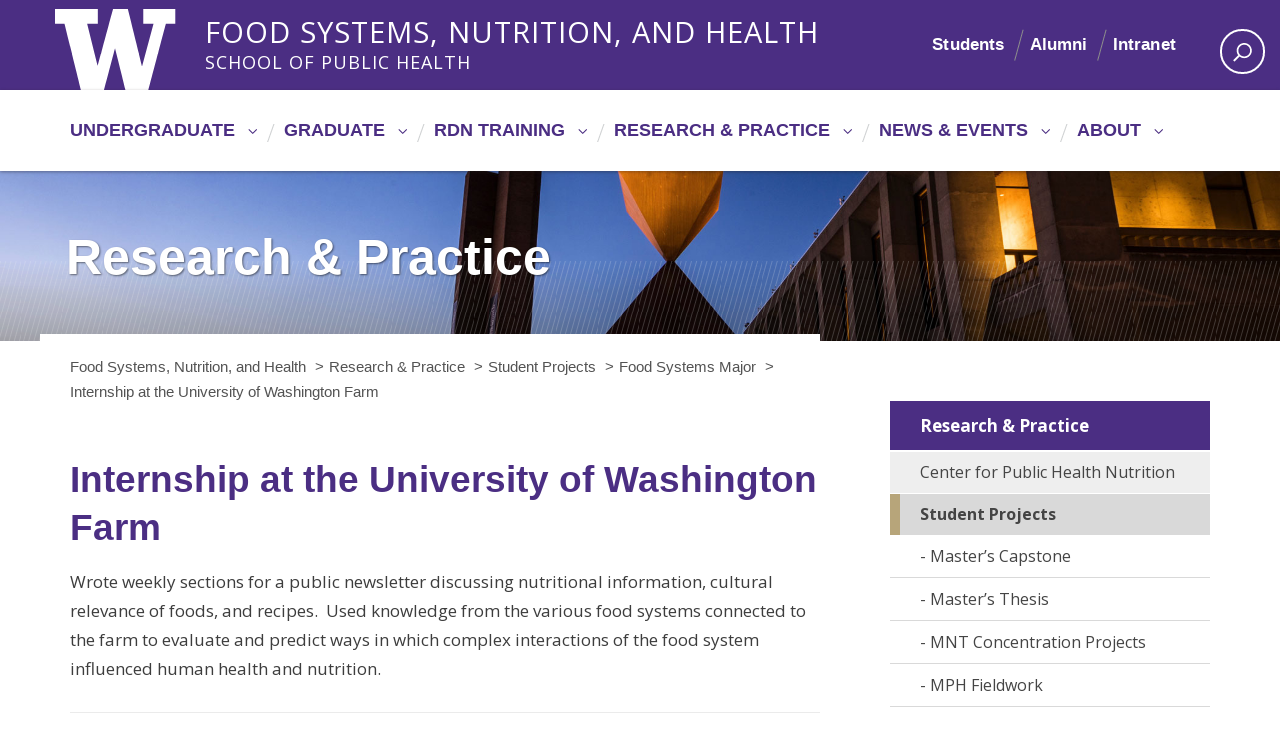

--- FILE ---
content_type: text/html; charset=UTF-8
request_url: https://nutr.uw.edu/project/internship-at-the-university-of-washington-farm/
body_size: 13154
content:
<!DOCTYPE html>
<html xmlns="http://www.w3.org/1999/xhtml" lang="en" xml:lang="en" class="no-js">
    <head>
        <title> Internship at the University of Washington Farm  |  Food Systems, Nutrition, and Health </title>
        <meta charset="utf-8">
        <meta name="description" content="School of Public Health">
        <meta name="viewport" content="width=device-width, initial-scale=1">

        <!-- Google Analytics -->
        <script>
        (function(i,s,o,g,r,a,m){i['GoogleAnalyticsObject']=r;i[r]=i[r]||function(){
        (i[r].q=i[r].q||[]).push(arguments)},i[r].l=1*new Date();a=s.createElement(o),
        m=s.getElementsByTagName(o)[0];a.async=1;a.src=g;m.parentNode.insertBefore(a,m)
        })(window,document,'script','https://www.google-analytics.com/analytics.js','ga');

        ga('create', 'UA-40108504-1', 'auto');
        ga('send', 'pageview');
        </script>
        <!-- End Google Analytics -->

        <!-- Place favicon.ico and apple-touch-icon.png in the root directory -->

        <meta name='robots' content='max-image-preview:large' />
	<style>img:is([sizes="auto" i], [sizes^="auto," i]) { contain-intrinsic-size: 3000px 1500px }</style>
	<link rel='dns-prefetch' href='//foodsystems.uw.edu' />
<link rel='dns-prefetch' href='//www.trumba.com' />
<link rel='dns-prefetch' href='//cdn.jsdelivr.net' />
<link rel='dns-prefetch' href='//www.googletagmanager.com' />
<link rel='dns-prefetch' href='//use.fontawesome.com' />
<link rel='dns-prefetch' href='//maxcdn.bootstrapcdn.com' />
<link rel='dns-prefetch' href='//fonts.googleapis.com' />
<link rel="alternate" type="application/rss+xml" title="Food Systems, Nutrition, and Health &raquo; Feed" href="https://foodsystems.uw.edu/feed/" />
<link rel="alternate" type="application/rss+xml" title="Food Systems, Nutrition, and Health &raquo; Comments Feed" href="https://foodsystems.uw.edu/comments/feed/" />
<script type="text/javascript">
/* <![CDATA[ */
window._wpemojiSettings = {"baseUrl":"https:\/\/s.w.org\/images\/core\/emoji\/16.0.1\/72x72\/","ext":".png","svgUrl":"https:\/\/s.w.org\/images\/core\/emoji\/16.0.1\/svg\/","svgExt":".svg","source":{"concatemoji":"https:\/\/foodsystems.uw.edu\/wp-includes\/js\/wp-emoji-release.min.js?ver=6.8.3"}};
/*! This file is auto-generated */
!function(s,n){var o,i,e;function c(e){try{var t={supportTests:e,timestamp:(new Date).valueOf()};sessionStorage.setItem(o,JSON.stringify(t))}catch(e){}}function p(e,t,n){e.clearRect(0,0,e.canvas.width,e.canvas.height),e.fillText(t,0,0);var t=new Uint32Array(e.getImageData(0,0,e.canvas.width,e.canvas.height).data),a=(e.clearRect(0,0,e.canvas.width,e.canvas.height),e.fillText(n,0,0),new Uint32Array(e.getImageData(0,0,e.canvas.width,e.canvas.height).data));return t.every(function(e,t){return e===a[t]})}function u(e,t){e.clearRect(0,0,e.canvas.width,e.canvas.height),e.fillText(t,0,0);for(var n=e.getImageData(16,16,1,1),a=0;a<n.data.length;a++)if(0!==n.data[a])return!1;return!0}function f(e,t,n,a){switch(t){case"flag":return n(e,"\ud83c\udff3\ufe0f\u200d\u26a7\ufe0f","\ud83c\udff3\ufe0f\u200b\u26a7\ufe0f")?!1:!n(e,"\ud83c\udde8\ud83c\uddf6","\ud83c\udde8\u200b\ud83c\uddf6")&&!n(e,"\ud83c\udff4\udb40\udc67\udb40\udc62\udb40\udc65\udb40\udc6e\udb40\udc67\udb40\udc7f","\ud83c\udff4\u200b\udb40\udc67\u200b\udb40\udc62\u200b\udb40\udc65\u200b\udb40\udc6e\u200b\udb40\udc67\u200b\udb40\udc7f");case"emoji":return!a(e,"\ud83e\udedf")}return!1}function g(e,t,n,a){var r="undefined"!=typeof WorkerGlobalScope&&self instanceof WorkerGlobalScope?new OffscreenCanvas(300,150):s.createElement("canvas"),o=r.getContext("2d",{willReadFrequently:!0}),i=(o.textBaseline="top",o.font="600 32px Arial",{});return e.forEach(function(e){i[e]=t(o,e,n,a)}),i}function t(e){var t=s.createElement("script");t.src=e,t.defer=!0,s.head.appendChild(t)}"undefined"!=typeof Promise&&(o="wpEmojiSettingsSupports",i=["flag","emoji"],n.supports={everything:!0,everythingExceptFlag:!0},e=new Promise(function(e){s.addEventListener("DOMContentLoaded",e,{once:!0})}),new Promise(function(t){var n=function(){try{var e=JSON.parse(sessionStorage.getItem(o));if("object"==typeof e&&"number"==typeof e.timestamp&&(new Date).valueOf()<e.timestamp+604800&&"object"==typeof e.supportTests)return e.supportTests}catch(e){}return null}();if(!n){if("undefined"!=typeof Worker&&"undefined"!=typeof OffscreenCanvas&&"undefined"!=typeof URL&&URL.createObjectURL&&"undefined"!=typeof Blob)try{var e="postMessage("+g.toString()+"("+[JSON.stringify(i),f.toString(),p.toString(),u.toString()].join(",")+"));",a=new Blob([e],{type:"text/javascript"}),r=new Worker(URL.createObjectURL(a),{name:"wpTestEmojiSupports"});return void(r.onmessage=function(e){c(n=e.data),r.terminate(),t(n)})}catch(e){}c(n=g(i,f,p,u))}t(n)}).then(function(e){for(var t in e)n.supports[t]=e[t],n.supports.everything=n.supports.everything&&n.supports[t],"flag"!==t&&(n.supports.everythingExceptFlag=n.supports.everythingExceptFlag&&n.supports[t]);n.supports.everythingExceptFlag=n.supports.everythingExceptFlag&&!n.supports.flag,n.DOMReady=!1,n.readyCallback=function(){n.DOMReady=!0}}).then(function(){return e}).then(function(){var e;n.supports.everything||(n.readyCallback(),(e=n.source||{}).concatemoji?t(e.concatemoji):e.wpemoji&&e.twemoji&&(t(e.twemoji),t(e.wpemoji)))}))}((window,document),window._wpemojiSettings);
/* ]]> */
</script>
<style id='wp-emoji-styles-inline-css' type='text/css'>

	img.wp-smiley, img.emoji {
		display: inline !important;
		border: none !important;
		box-shadow: none !important;
		height: 1em !important;
		width: 1em !important;
		margin: 0 0.07em !important;
		vertical-align: -0.1em !important;
		background: none !important;
		padding: 0 !important;
	}
</style>
<link rel='stylesheet' id='wp-block-library-css' href='https://foodsystems.uw.edu/wp-includes/css/dist/block-library/style.min.css?ver=6.8.3' type='text/css' media='all' />
<style id='classic-theme-styles-inline-css' type='text/css'>
/*! This file is auto-generated */
.wp-block-button__link{color:#fff;background-color:#32373c;border-radius:9999px;box-shadow:none;text-decoration:none;padding:calc(.667em + 2px) calc(1.333em + 2px);font-size:1.125em}.wp-block-file__button{background:#32373c;color:#fff;text-decoration:none}
</style>
<style id='global-styles-inline-css' type='text/css'>
:root{--wp--preset--aspect-ratio--square: 1;--wp--preset--aspect-ratio--4-3: 4/3;--wp--preset--aspect-ratio--3-4: 3/4;--wp--preset--aspect-ratio--3-2: 3/2;--wp--preset--aspect-ratio--2-3: 2/3;--wp--preset--aspect-ratio--16-9: 16/9;--wp--preset--aspect-ratio--9-16: 9/16;--wp--preset--color--black: #000000;--wp--preset--color--cyan-bluish-gray: #abb8c3;--wp--preset--color--white: #ffffff;--wp--preset--color--pale-pink: #f78da7;--wp--preset--color--vivid-red: #cf2e2e;--wp--preset--color--luminous-vivid-orange: #ff6900;--wp--preset--color--luminous-vivid-amber: #fcb900;--wp--preset--color--light-green-cyan: #7bdcb5;--wp--preset--color--vivid-green-cyan: #00d084;--wp--preset--color--pale-cyan-blue: #8ed1fc;--wp--preset--color--vivid-cyan-blue: #0693e3;--wp--preset--color--vivid-purple: #9b51e0;--wp--preset--gradient--vivid-cyan-blue-to-vivid-purple: linear-gradient(135deg,rgba(6,147,227,1) 0%,rgb(155,81,224) 100%);--wp--preset--gradient--light-green-cyan-to-vivid-green-cyan: linear-gradient(135deg,rgb(122,220,180) 0%,rgb(0,208,130) 100%);--wp--preset--gradient--luminous-vivid-amber-to-luminous-vivid-orange: linear-gradient(135deg,rgba(252,185,0,1) 0%,rgba(255,105,0,1) 100%);--wp--preset--gradient--luminous-vivid-orange-to-vivid-red: linear-gradient(135deg,rgba(255,105,0,1) 0%,rgb(207,46,46) 100%);--wp--preset--gradient--very-light-gray-to-cyan-bluish-gray: linear-gradient(135deg,rgb(238,238,238) 0%,rgb(169,184,195) 100%);--wp--preset--gradient--cool-to-warm-spectrum: linear-gradient(135deg,rgb(74,234,220) 0%,rgb(151,120,209) 20%,rgb(207,42,186) 40%,rgb(238,44,130) 60%,rgb(251,105,98) 80%,rgb(254,248,76) 100%);--wp--preset--gradient--blush-light-purple: linear-gradient(135deg,rgb(255,206,236) 0%,rgb(152,150,240) 100%);--wp--preset--gradient--blush-bordeaux: linear-gradient(135deg,rgb(254,205,165) 0%,rgb(254,45,45) 50%,rgb(107,0,62) 100%);--wp--preset--gradient--luminous-dusk: linear-gradient(135deg,rgb(255,203,112) 0%,rgb(199,81,192) 50%,rgb(65,88,208) 100%);--wp--preset--gradient--pale-ocean: linear-gradient(135deg,rgb(255,245,203) 0%,rgb(182,227,212) 50%,rgb(51,167,181) 100%);--wp--preset--gradient--electric-grass: linear-gradient(135deg,rgb(202,248,128) 0%,rgb(113,206,126) 100%);--wp--preset--gradient--midnight: linear-gradient(135deg,rgb(2,3,129) 0%,rgb(40,116,252) 100%);--wp--preset--font-size--small: 13px;--wp--preset--font-size--medium: 20px;--wp--preset--font-size--large: 36px;--wp--preset--font-size--x-large: 42px;--wp--preset--spacing--20: 0.44rem;--wp--preset--spacing--30: 0.67rem;--wp--preset--spacing--40: 1rem;--wp--preset--spacing--50: 1.5rem;--wp--preset--spacing--60: 2.25rem;--wp--preset--spacing--70: 3.38rem;--wp--preset--spacing--80: 5.06rem;--wp--preset--shadow--natural: 6px 6px 9px rgba(0, 0, 0, 0.2);--wp--preset--shadow--deep: 12px 12px 50px rgba(0, 0, 0, 0.4);--wp--preset--shadow--sharp: 6px 6px 0px rgba(0, 0, 0, 0.2);--wp--preset--shadow--outlined: 6px 6px 0px -3px rgba(255, 255, 255, 1), 6px 6px rgba(0, 0, 0, 1);--wp--preset--shadow--crisp: 6px 6px 0px rgba(0, 0, 0, 1);}:where(.is-layout-flex){gap: 0.5em;}:where(.is-layout-grid){gap: 0.5em;}body .is-layout-flex{display: flex;}.is-layout-flex{flex-wrap: wrap;align-items: center;}.is-layout-flex > :is(*, div){margin: 0;}body .is-layout-grid{display: grid;}.is-layout-grid > :is(*, div){margin: 0;}:where(.wp-block-columns.is-layout-flex){gap: 2em;}:where(.wp-block-columns.is-layout-grid){gap: 2em;}:where(.wp-block-post-template.is-layout-flex){gap: 1.25em;}:where(.wp-block-post-template.is-layout-grid){gap: 1.25em;}.has-black-color{color: var(--wp--preset--color--black) !important;}.has-cyan-bluish-gray-color{color: var(--wp--preset--color--cyan-bluish-gray) !important;}.has-white-color{color: var(--wp--preset--color--white) !important;}.has-pale-pink-color{color: var(--wp--preset--color--pale-pink) !important;}.has-vivid-red-color{color: var(--wp--preset--color--vivid-red) !important;}.has-luminous-vivid-orange-color{color: var(--wp--preset--color--luminous-vivid-orange) !important;}.has-luminous-vivid-amber-color{color: var(--wp--preset--color--luminous-vivid-amber) !important;}.has-light-green-cyan-color{color: var(--wp--preset--color--light-green-cyan) !important;}.has-vivid-green-cyan-color{color: var(--wp--preset--color--vivid-green-cyan) !important;}.has-pale-cyan-blue-color{color: var(--wp--preset--color--pale-cyan-blue) !important;}.has-vivid-cyan-blue-color{color: var(--wp--preset--color--vivid-cyan-blue) !important;}.has-vivid-purple-color{color: var(--wp--preset--color--vivid-purple) !important;}.has-black-background-color{background-color: var(--wp--preset--color--black) !important;}.has-cyan-bluish-gray-background-color{background-color: var(--wp--preset--color--cyan-bluish-gray) !important;}.has-white-background-color{background-color: var(--wp--preset--color--white) !important;}.has-pale-pink-background-color{background-color: var(--wp--preset--color--pale-pink) !important;}.has-vivid-red-background-color{background-color: var(--wp--preset--color--vivid-red) !important;}.has-luminous-vivid-orange-background-color{background-color: var(--wp--preset--color--luminous-vivid-orange) !important;}.has-luminous-vivid-amber-background-color{background-color: var(--wp--preset--color--luminous-vivid-amber) !important;}.has-light-green-cyan-background-color{background-color: var(--wp--preset--color--light-green-cyan) !important;}.has-vivid-green-cyan-background-color{background-color: var(--wp--preset--color--vivid-green-cyan) !important;}.has-pale-cyan-blue-background-color{background-color: var(--wp--preset--color--pale-cyan-blue) !important;}.has-vivid-cyan-blue-background-color{background-color: var(--wp--preset--color--vivid-cyan-blue) !important;}.has-vivid-purple-background-color{background-color: var(--wp--preset--color--vivid-purple) !important;}.has-black-border-color{border-color: var(--wp--preset--color--black) !important;}.has-cyan-bluish-gray-border-color{border-color: var(--wp--preset--color--cyan-bluish-gray) !important;}.has-white-border-color{border-color: var(--wp--preset--color--white) !important;}.has-pale-pink-border-color{border-color: var(--wp--preset--color--pale-pink) !important;}.has-vivid-red-border-color{border-color: var(--wp--preset--color--vivid-red) !important;}.has-luminous-vivid-orange-border-color{border-color: var(--wp--preset--color--luminous-vivid-orange) !important;}.has-luminous-vivid-amber-border-color{border-color: var(--wp--preset--color--luminous-vivid-amber) !important;}.has-light-green-cyan-border-color{border-color: var(--wp--preset--color--light-green-cyan) !important;}.has-vivid-green-cyan-border-color{border-color: var(--wp--preset--color--vivid-green-cyan) !important;}.has-pale-cyan-blue-border-color{border-color: var(--wp--preset--color--pale-cyan-blue) !important;}.has-vivid-cyan-blue-border-color{border-color: var(--wp--preset--color--vivid-cyan-blue) !important;}.has-vivid-purple-border-color{border-color: var(--wp--preset--color--vivid-purple) !important;}.has-vivid-cyan-blue-to-vivid-purple-gradient-background{background: var(--wp--preset--gradient--vivid-cyan-blue-to-vivid-purple) !important;}.has-light-green-cyan-to-vivid-green-cyan-gradient-background{background: var(--wp--preset--gradient--light-green-cyan-to-vivid-green-cyan) !important;}.has-luminous-vivid-amber-to-luminous-vivid-orange-gradient-background{background: var(--wp--preset--gradient--luminous-vivid-amber-to-luminous-vivid-orange) !important;}.has-luminous-vivid-orange-to-vivid-red-gradient-background{background: var(--wp--preset--gradient--luminous-vivid-orange-to-vivid-red) !important;}.has-very-light-gray-to-cyan-bluish-gray-gradient-background{background: var(--wp--preset--gradient--very-light-gray-to-cyan-bluish-gray) !important;}.has-cool-to-warm-spectrum-gradient-background{background: var(--wp--preset--gradient--cool-to-warm-spectrum) !important;}.has-blush-light-purple-gradient-background{background: var(--wp--preset--gradient--blush-light-purple) !important;}.has-blush-bordeaux-gradient-background{background: var(--wp--preset--gradient--blush-bordeaux) !important;}.has-luminous-dusk-gradient-background{background: var(--wp--preset--gradient--luminous-dusk) !important;}.has-pale-ocean-gradient-background{background: var(--wp--preset--gradient--pale-ocean) !important;}.has-electric-grass-gradient-background{background: var(--wp--preset--gradient--electric-grass) !important;}.has-midnight-gradient-background{background: var(--wp--preset--gradient--midnight) !important;}.has-small-font-size{font-size: var(--wp--preset--font-size--small) !important;}.has-medium-font-size{font-size: var(--wp--preset--font-size--medium) !important;}.has-large-font-size{font-size: var(--wp--preset--font-size--large) !important;}.has-x-large-font-size{font-size: var(--wp--preset--font-size--x-large) !important;}
:where(.wp-block-post-template.is-layout-flex){gap: 1.25em;}:where(.wp-block-post-template.is-layout-grid){gap: 1.25em;}
:where(.wp-block-columns.is-layout-flex){gap: 2em;}:where(.wp-block-columns.is-layout-grid){gap: 2em;}
:root :where(.wp-block-pullquote){font-size: 1.5em;line-height: 1.6;}
</style>
<link rel='stylesheet' id='font-awesome-fonts-css' href='//use.fontawesome.com/releases/v5.8.2/css/all.css?ver=6.8.3' type='text/css' media='all' />
<link rel='stylesheet' id='slick-carousel-css-css' href='//cdn.jsdelivr.net/npm/slick-carousel@1.8.1/slick/slick.css?ver=1.8.1' type='text/css' media='all' />
<link rel='stylesheet' id='slick-carousel-theme-css-css' href='//cdn.jsdelivr.net/npm/slick-carousel@1.8.1/slick/slick-theme.css?ver=1.8.1' type='text/css' media='all' />
<link rel='stylesheet' id='bootstrap-css-css' href='//maxcdn.bootstrapcdn.com/bootstrap/3.3.7/css/bootstrap.min.css?ver=6.8.3' type='text/css' media='all' />
<link rel='stylesheet' id='uw-2014-style-css' href='https://foodsystems.uw.edu/wp-content/themes/uw-2014/style.css?ver=6.8.3' type='text/css' media='all' />
<link rel='stylesheet' id='uw-sph-style-css' href='https://foodsystems.uw.edu/wp-content/themes/uw-sph/style.css?ver=6.8.3' type='text/css' media='all' />
<link rel='stylesheet' id='uw-master-css' href='https://foodsystems.uw.edu/wp-content/themes/uw-2014/style.css?ver=3.6' type='text/css' media='all' />
<link rel='stylesheet' id='google-font-open-css' href='https://fonts.googleapis.com/css?family=Open+Sans%3A400italic%2C700italic%2C400%2C700&#038;ver=3.6' type='text/css' media='all' />
<link rel='stylesheet' id='uw-style-css' href='https://foodsystems.uw.edu/wp-content/themes/uw-sph/style.css?ver=0.1.0' type='text/css' media='all' />
<link rel='stylesheet' id='tablepress-default-css' href='https://foodsystems.uw.edu/wp-content/tablepress-combined.min.css?ver=57' type='text/css' media='all' />
<script type="text/javascript" src="https://foodsystems.uw.edu/wp-content/themes/uw-2014/js/libraries/jquery.min.js?ver=1.11.3" id="jquery-js"></script>
<script type="text/javascript" src="//www.trumba.com/scripts/spuds.js?ver=6.8.3" id="trumba-js-js"></script>
<script type="text/javascript" src="//cdn.jsdelivr.net/npm/slick-carousel@1.8.1/slick/slick.min.js?ver=6.8.3" id="slick-carousel-js-js"></script>
<script type="text/javascript" src="https://foodsystems.uw.edu/wp-content/themes/uw-2014/assets/admin/js/bootstrap.js?ver=6.8.3" id="bootstrap-js-js"></script>
<script type="text/javascript" id="uw-sph-themejs-js-extra">
/* <![CDATA[ */
var ajax_url = "https:\/\/foodsystems.uw.edu\/wp-admin\/admin-ajax.php";
/* ]]> */
</script>
<script type="text/javascript" src="https://foodsystems.uw.edu/wp-content/themes/uw-sph/js/uw-sph.js?ver=6.8.3" id="uw-sph-themejs-js"></script>
<script type="text/javascript" src="https://foodsystems.uw.edu/wp-includes/js/underscore.min.js?ver=1.13.7" id="underscore-js"></script>
<script type="text/javascript" src="https://foodsystems.uw.edu/wp-includes/js/backbone.min.js?ver=1.6.0" id="backbone-js"></script>
<script type="text/javascript" id="site-js-extra">
/* <![CDATA[ */
var style_dir = "https:\/\/foodsystems.uw.edu";
var jetpackCarouselStrings = {"widths":[370,700,1000,1200,1400,2000],"is_logged_in":"","lang":"en","ajaxurl":"https:\/\/foodsystems.uw.edu\/wp-admin\/admin-ajax.php","nonce":"197d320f29","display_exif":"1","display_geo":"","background_color":"white","download_original":"View full size <span class=\"photo-size\">{0}<span class=\"photo-size-times\">\u00d7<\/span>{1}<\/span>","camera":"Camera","aperture":"Aperture","shutter_speed":"Shutter Speed","focal_length":"Focal Length","require_name_email":"1","login_url":"https:\/\/foodsystems.uw.edu\/wp-login.php?redirect_to=https%3A%2F%2Ffoodsystems.uw.edu%2Fproject%2Finternship-at-the-university-of-washington-farm%2F"};
/* ]]> */
</script>
<script type="text/javascript" src="https://foodsystems.uw.edu/wp-content/themes/uw-2014/js/site.js?ver=1.0.3" id="site-js"></script>

<!-- Google tag (gtag.js) snippet added by Site Kit -->
<!-- Google Analytics snippet added by Site Kit -->
<script type="text/javascript" src="https://www.googletagmanager.com/gtag/js?id=GT-KFTL76X" id="google_gtagjs-js" async></script>
<script type="text/javascript" id="google_gtagjs-js-after">
/* <![CDATA[ */
window.dataLayer = window.dataLayer || [];function gtag(){dataLayer.push(arguments);}
gtag("set","linker",{"domains":["foodsystems.uw.edu"]});
gtag("js", new Date());
gtag("set", "developer_id.dZTNiMT", true);
gtag("config", "GT-KFTL76X");
/* ]]> */
</script>
<link rel="https://api.w.org/" href="https://foodsystems.uw.edu/wp-json/" /><link rel="alternate" title="JSON" type="application/json" href="https://foodsystems.uw.edu/wp-json/wp/v2/project/8968" /><link rel="EditURI" type="application/rsd+xml" title="RSD" href="https://foodsystems.uw.edu/xmlrpc.php?rsd" />
<meta name="generator" content="WordPress 6.8.3" />
<link rel="canonical" href="https://foodsystems.uw.edu/project/internship-at-the-university-of-washington-farm/" />
<link rel='shortlink' href='https://foodsystems.uw.edu/?p=8968' />
<link rel="alternate" title="oEmbed (JSON)" type="application/json+oembed" href="https://foodsystems.uw.edu/wp-json/oembed/1.0/embed?url=https%3A%2F%2Ffoodsystems.uw.edu%2Fproject%2Finternship-at-the-university-of-washington-farm%2F" />
<link rel="alternate" title="oEmbed (XML)" type="text/xml+oembed" href="https://foodsystems.uw.edu/wp-json/oembed/1.0/embed?url=https%3A%2F%2Ffoodsystems.uw.edu%2Fproject%2Finternship-at-the-university-of-washington-farm%2F&#038;format=xml" />
<meta name="generator" content="Site Kit by Google 1.168.0" /><link rel="icon" href="https://foodsystems.uw.edu/wp-content/uploads/2020/07/favicon.ico" sizes="32x32" />
<link rel="icon" href="https://foodsystems.uw.edu/wp-content/uploads/2020/07/favicon.ico" sizes="192x192" />
<link rel="apple-touch-icon" href="https://foodsystems.uw.edu/wp-content/uploads/2020/07/favicon.ico" />
<meta name="msapplication-TileImage" content="https://foodsystems.uw.edu/wp-content/uploads/2020/07/favicon.ico" />

        <!--[if lt IE 9]>
            <script src="https://foodsystems.uw.edu/wp-content/themes/uw-2014/assets/ie/js/html5shiv.js" type="text/javascript"></script>
            <script src="https://foodsystems.uw.edu/wp-content/themes/uw-2014/assets/ie/js/respond.js" type="text/javascript"></script>
            <link rel='stylesheet' href='https://foodsystems.uw.edu/wp-content/themes/uw-2014/assets/ie/css/ie.css' type='text/css' media='all' />
        <![endif]-->

        
    </head>
    <!--[if lt IE 9]> <body class="wp-singular project-template-default single single-project postid-8968 wp-theme-uw-2014 wp-child-theme-uw-sph lt-ie9"> <![endif]-->
    <!--[if gt IE 8]><!-->
    <body class="wp-singular project-template-default single single-project postid-8968 wp-theme-uw-2014 wp-child-theme-uw-sph" >
    <!--<![endif]-->

    <!-- <div id="uwsearcharea" aria-hidden="true" class="uw-search-bar-container"></div> -->
    <div id="primary-search" aria-hidden="true" class="uw-search-bar-container">
        <div class="container">
            <form role="search" method="get" id="searchform" class="searchform" action="https://foodsystems.uw.edu/">
	<div>
		<label class="screen-reader-text" for="s">Search for:</label>
		<input type="text" value="" name="s" id="s" placeholder="Search for:" autocomplete="off">
		<input type="submit" id="searchsubmit" value="Search">
	</div>
</form>
        </div>
    </div>

    <a id="main-content" href="#main_content" class="screen-reader-shortcut">Skip to main content</a>

    <div id="uw-container">

    <div id="uw-container-inner">

    
    <header class="uw-thinstrip" role="banner">

  <div class="container">
    <a href="http://uw.edu" title="University of Washington Home" class="uw-patch">University of Washington</a>
    <!-- <a href="http://uw.edu" title="University of Washington Home" class="uw-wordmark" tabindex='-1' aria-hidden='true'>University of Washington</a> -->
              <a href="https://foodsystems.uw.edu" class="sph-wordmark" style="width: auto;">Food Systems, Nutrition, and Health<br /><span>School of Public Health</span></a>
    
  </div>

  

  <div class='align-right'>
      <nav class="uw-thin-strip-nav"><ul id="menu-header-menu" class="uw-thin-links"><li id="menu-item-3878" class="menu-item menu-item-type-post_type menu-item-object-page menu-item-3878"><a href="https://foodsystems.uw.edu/students/" data-ps2id-api="true">Students</a></li>
<li id="menu-item-105" class="menu-item menu-item-type-post_type menu-item-object-page menu-item-105"><a href="https://foodsystems.uw.edu/alumni/" data-ps2id-api="true">Alumni</a></li>
<li id="menu-item-104" class="menu-item menu-item-type-post_type menu-item-object-page menu-item-104"><a href="https://foodsystems.uw.edu/intranet/" data-ps2id-api="true">Intranet</a></li>
</ul></nav>      <nav id='search-quicklinks' aria-label='search and quick links'>
      <button class='uw-search' aria-owns='uwsearcharea' aria-controls='uwsearcharea' aria-expanded='false' aria-label='open search area' aria-haspopup='true'>
<!--[if gt IE 8]><!-->
          <svg version="1.1" xmlns="http://www.w3.org/2000/svg" xmlns:xlink="http://www.w3.org/1999/xlink" x="0px" y="0px"
               width="19px" height="51px" viewBox="0 0 18.776 51.062" enable-background="new 0 0 18.776 51.062" xml:space="preserve" focusable="false">
          <g>
              <path fill="#FFFFFF" d="M3.537,7.591C3.537,3.405,6.94,0,11.128,0c4.188,0,7.595,3.406,7.595,7.591
                c0,4.187-3.406,7.593-7.595,7.593C6.94,15.185,3.537,11.778,3.537,7.591z M5.245,7.591c0,3.246,2.643,5.885,5.884,5.885
                c3.244,0,5.89-2.64,5.89-5.885c0-3.245-2.646-5.882-5.89-5.882C7.883,1.71,5.245,4.348,5.245,7.591z"/>

              <rect x="2.418" y="11.445" transform="matrix(0.7066 0.7076 -0.7076 0.7066 11.7842 2.0922)" fill="#FFFFFF" width="1.902" height="7.622"/>
          </g>
          <path fill="#FFFFFF" d="M3.501,47.864c0.19,0.194,0.443,0.29,0.694,0.29c0.251,0,0.502-0.096,0.695-0.29l5.691-5.691l5.692,5.691
              c0.192,0.194,0.443,0.29,0.695,0.29c0.25,0,0.503-0.096,0.694-0.29c0.385-0.382,0.385-1.003,0-1.388l-5.692-5.691l5.692-5.692
              c0.385-0.385,0.385-1.005,0-1.388c-0.383-0.385-1.004-0.385-1.389,0l-5.692,5.691L4.89,33.705c-0.385-0.385-1.006-0.385-1.389,0
              c-0.385,0.383-0.385,1.003,0,1.388l5.692,5.692l-5.692,5.691C3.116,46.861,3.116,47.482,3.501,47.864z"/>
          </svg>
<!--<![endif]-->
      </button>
      </nav>
  </div>

  
</header>

    <nav id="dawgdrops" aria-label="Main menu"><div class="dawgdrops-inner container" role="application"><ul id="menu-main-navigation" class="dawgdrops-nav"><li class="dawgdrops-item"><a href="https://foodsystems.uw.edu/undergraduate/" class="dropdown-toggle" title="Undergraduate" aria-controls="menu-77" aria-expanded="false" aria-haspopup="true" id="77">Undergraduate</a><ul role="group" id="menu-77" aria-labelledby='77' aria-expanded="false" class="dawgdrops-menu">
	<li><a href="https://foodsystems.uw.edu/undergraduate/foodsystems/" tabindex="-1"  title="Food Systems Major"  id="200">Food Systems Major</a></li>
</li>
</li>
</li>
</li>
</li>
</li>
</li>
</li>
</li>
	<li><a href="https://foodsystems.uw.edu/undergraduate/nutrition-minor/" tabindex="-1"  title="Nutrition Minor"  id="201">Nutrition Minor</a></li>
</li>
</li>
	<li><a href="https://foodsystems.uw.edu/undergraduate/courses/" tabindex="-1"  title="Courses"  id="653">Courses</a></li>
	<li><a href="https://foodsystems.uw.edu/undergraduate/advising/" tabindex="-1"  title="Advising"  id="198">Advising</a></li>
	<li><a href="https://foodsystems.uw.edu/undergraduate/explore/" tabindex="-1"  title="Explore Food at UW"  id="936">Explore Food at UW</a></li>
</ul>
</li>
<li class="dawgdrops-item"><a href="https://foodsystems.uw.edu/graduate/" class="dropdown-toggle" title="Graduate" aria-controls="menu-71" aria-expanded="false" aria-haspopup="true" id="71">Graduate</a><ul role="group" id="menu-71" aria-labelledby='71' aria-expanded="false" class="dawgdrops-menu">
	<li><a href="https://foodsystems.uw.edu/graduate/mph/" tabindex="-1"  title="Master of Public Health"  id="206">Master of Public Health</a></li>
</li>
</li>
</li>
</li>
</li>
	<li><a href="https://foodsystems.uw.edu/graduate/ms/" tabindex="-1"  title="Master of Science"  id="207">Master of Science</a></li>
</li>
</li>
</li>
	<li><a href="https://foodsystems.uw.edu/graduate/phd/" tabindex="-1"  title="Doctor of Philosophy"  id="208">Doctor of Philosophy</a></li>
</li>
	<li><a href="https://foodsystems.uw.edu/graduate/apply/" tabindex="-1"  title="Apply"  id="203">Apply</a></li>
</li>
</li>
</li>
</li>
</li>
	<li><a href="https://foodsystems.uw.edu/graduate/advising/" tabindex="-1"  title="Advising"  id="202">Advising</a></li>
	<li><a href="https://foodsystems.uw.edu/graduate/costs-funding/" tabindex="-1"  title="Costs &#038; Funding"  id="204">Costs &#038; Funding</a></li>
	<li><a href="https://foodsystems.uw.edu/graduate/faq/" tabindex="-1"  title="FAQ"  id="205">FAQ</a></li>
</ul>
</li>
<li class="dawgdrops-item"><a href="https://foodsystems.uw.edu/rdn/" class="dropdown-toggle" title="RDN Training" aria-controls="menu-74" aria-expanded="false" aria-haspopup="true" id="74">RDN Training</a><ul role="group" id="menu-74" aria-labelledby='74' aria-expanded="false" class="dawgdrops-menu">
	<li><a href="https://foodsystems.uw.edu/rdn/program/" tabindex="-1"  title="Program Overview"  id="211">Program Overview</a></li>
	<li><a href="https://foodsystems.uw.edu/rdn/mission/" tabindex="-1"  title="Mission &#038; Goals"  id="598">Mission &#038; Goals</a></li>
	<li><a href="https://foodsystems.uw.edu/rdn/practice/" tabindex="-1"  title="Practice Experience"  id="627">Practice Experience</a></li>
</li>
</li>
	<li><a href="https://foodsystems.uw.edu/rdn/costs/" tabindex="-1"  title="Costs"  id="1144">Costs</a></li>
	<li><a href="https://foodsystems.uw.edu/rdn/traineeships/" tabindex="-1"  title="Traineeships"  id="1138">Traineeships</a></li>
</ul>
</li>
<li class="dawgdrops-item"><a href="https://foodsystems.uw.edu/research/" class="dropdown-toggle" title="Research &#038; Practice" aria-controls="menu-75" aria-expanded="false" aria-haspopup="true" id="75">Research &#038; Practice</a><ul role="group" id="menu-75" aria-labelledby='75' aria-expanded="false" class="dawgdrops-menu">
	<li><a href="https://foodsystems.uw.edu/cphn/" tabindex="-1"  title="Center for Public Health Nutrition"  id="center-for-public-health-nutrition">Center for Public Health Nutrition</a></li>
	<li><a href="https://foodsystems.uw.edu/research/student-projects/" tabindex="-1"  title="Student Projects"  id="138">Student Projects</a></li>
</li>
</li>
</li>
</li>
</li>
</li>
</li>
</li>
	<li><a href="https://foodsystems.uw.edu/research/food-systems-network-at-uw/" tabindex="-1"  title="UW Food Systems Network"  id="uw-food-systems-network">UW Food Systems Network</a></li>
	<li><a href="https://foodsystems.uw.edu/research/centers-affiliations/" tabindex="-1"  title="Centers &#038; Affiliations"  id="212">Centers &#038; Affiliations</a></li>
</ul>
</li>
<li class="dawgdrops-item"><a href="https://foodsystems.uw.edu/news-events/" class="dropdown-toggle" title="News &#038; Events" aria-controls="menu-222" aria-expanded="false" aria-haspopup="true" id="222">News &#038; Events</a><ul role="group" id="menu-222" aria-labelledby='222' aria-expanded="false" class="dawgdrops-menu">
	<li><a href="https://foodsystems.uw.edu/news-events/stories/" tabindex="-1"  title="Stories"  id="413">Stories</a></li>
	<li><a href="https://foodsystems.uw.edu/news-events/in-the-news/" tabindex="-1"  title="In the News"  id="412">In the News</a></li>
	<li><a href="https://foodsystems.uw.edu/news-events/calendar/" tabindex="-1"  title="Calendar"  id="411">Calendar</a></li>
	<li><a href="https://foodsystems.uw.edu/news-events/seminar/" tabindex="-1"  title="Seminar"  id="410">Seminar</a></li>
</ul>
</li>
<li class="dawgdrops-item"><a href="https://foodsystems.uw.edu/about/" class="dropdown-toggle" title="About" aria-controls="menu-70" aria-expanded="false" aria-haspopup="true" id="70">About</a><ul role="group" id="menu-70" aria-labelledby='70' aria-expanded="false" class="dawgdrops-menu">
	<li><a href="https://foodsystems.uw.edu/about/nsp-faculty/" tabindex="-1"  title="Our Faculty"  id="216">Our Faculty</a></li>
</li>
</li>
</li>
</li>
	<li><a href="https://foodsystems.uw.edu/about/mission/" tabindex="-1"  title="Mission &#038; Goals"  id="220">Mission &#038; Goals</a></li>
	<li><a href="https://foodsystems.uw.edu/about/equity-inclusion/" tabindex="-1"  title="Equity &#038; Inclusion"  id="221">Equity &#038; Inclusion</a></li>
	<li><a href="https://foodsystems.uw.edu/about/staff/" tabindex="-1"  title="Staff"  id="2714">Staff</a></li>
	<li><a href="https://foodsystems.uw.edu/about/profiles/" tabindex="-1"  title="Profiles"  id="218">Profiles</a></li>
</li>
</li>
</li>
</li>
	<li><a href="https://foodsystems.uw.edu/about/giving/" tabindex="-1"  title="Giving"  id="4833">Giving</a></li>
	<li><a href="https://foodsystems.uw.edu/about/history/" tabindex="-1"  title="History"  id="6011">History</a></li>
	<li><a href="https://foodsystems.uw.edu/about/contact/" tabindex="-1"  title="Contact"  id="109">Contact</a></li>
</ul>
</li>
</ul></div></nav>

<div class="uw-hero-image" style="background-image:url('https://foodsystems.uw.edu/wp-content/uploads/2019/09/header-choice.jpg');"></div>

<div class="container uw-body">

  <div class="row">

    <div class="uw-content col-md-8" role='main'>

            <div class="uw-site-title">Research & Practice</div>

      <nav id="mobile-relative" class="frontpage" aria-label="mobile menu"><button class="uw-mobile-menu-toggle">Menu</button><ul class="uw-mobile-menu first-level"><div class="menu-main-navigation-container"><ul id="menu-main-navigation-1" class=""><li id="menu-item-77" class="menu-item menu-item-type-post_type menu-item-object-page menu-item-has-children menu-item-77"><a href="https://foodsystems.uw.edu/undergraduate/" data-ps2id-api="true">Undergraduate</a>
<ul class="sub-menu">
	<li id="menu-item-200" class="menu-item menu-item-type-post_type menu-item-object-page menu-item-200"><a href="https://foodsystems.uw.edu/undergraduate/foodsystems/" data-ps2id-api="true">Food Systems Major</a></li>
	<li id="menu-item-201" class="menu-item menu-item-type-post_type menu-item-object-page menu-item-201"><a href="https://foodsystems.uw.edu/undergraduate/nutrition-minor/" data-ps2id-api="true">Nutrition Minor</a></li>
	<li id="menu-item-653" class="menu-item menu-item-type-post_type menu-item-object-page menu-item-653"><a href="https://foodsystems.uw.edu/undergraduate/courses/" data-ps2id-api="true">Courses</a></li>
	<li id="menu-item-198" class="menu-item menu-item-type-post_type menu-item-object-page menu-item-198"><a href="https://foodsystems.uw.edu/undergraduate/advising/" data-ps2id-api="true">Advising</a></li>
	<li id="menu-item-936" class="menu-item menu-item-type-post_type menu-item-object-page menu-item-936"><a href="https://foodsystems.uw.edu/undergraduate/explore/" data-ps2id-api="true">Explore Food at UW</a></li>
</ul>
</li>
<li id="menu-item-71" class="menu-item menu-item-type-post_type menu-item-object-page menu-item-has-children menu-item-71"><a href="https://foodsystems.uw.edu/graduate/" data-ps2id-api="true">Graduate</a>
<ul class="sub-menu">
	<li id="menu-item-206" class="menu-item menu-item-type-post_type menu-item-object-page menu-item-206"><a href="https://foodsystems.uw.edu/graduate/mph/" data-ps2id-api="true">Master of Public Health</a></li>
	<li id="menu-item-207" class="menu-item menu-item-type-post_type menu-item-object-page menu-item-207"><a href="https://foodsystems.uw.edu/graduate/ms/" data-ps2id-api="true">Master of Science</a></li>
	<li id="menu-item-208" class="menu-item menu-item-type-post_type menu-item-object-page menu-item-208"><a href="https://foodsystems.uw.edu/graduate/phd/" data-ps2id-api="true">Doctor of Philosophy</a></li>
	<li id="menu-item-203" class="menu-item menu-item-type-post_type menu-item-object-page menu-item-203"><a href="https://foodsystems.uw.edu/graduate/apply/" data-ps2id-api="true">Apply</a></li>
	<li id="menu-item-202" class="menu-item menu-item-type-post_type menu-item-object-page menu-item-202"><a href="https://foodsystems.uw.edu/graduate/advising/" data-ps2id-api="true">Advising</a></li>
	<li id="menu-item-204" class="menu-item menu-item-type-post_type menu-item-object-page menu-item-204"><a href="https://foodsystems.uw.edu/graduate/costs-funding/" data-ps2id-api="true">Costs &#038; Funding</a></li>
	<li id="menu-item-205" class="menu-item menu-item-type-post_type menu-item-object-page menu-item-205"><a href="https://foodsystems.uw.edu/graduate/faq/" data-ps2id-api="true">FAQ</a></li>
</ul>
</li>
<li id="menu-item-74" class="menu-item menu-item-type-post_type menu-item-object-page menu-item-has-children menu-item-74"><a href="https://foodsystems.uw.edu/rdn/" data-ps2id-api="true">RDN Training</a>
<ul class="sub-menu">
	<li id="menu-item-211" class="menu-item menu-item-type-post_type menu-item-object-page menu-item-211"><a href="https://foodsystems.uw.edu/rdn/program/" data-ps2id-api="true">Program Overview</a></li>
	<li id="menu-item-598" class="menu-item menu-item-type-post_type menu-item-object-page menu-item-598"><a href="https://foodsystems.uw.edu/rdn/mission/" data-ps2id-api="true">Mission &#038; Goals</a></li>
	<li id="menu-item-627" class="menu-item menu-item-type-post_type menu-item-object-page menu-item-627"><a href="https://foodsystems.uw.edu/rdn/practice/" data-ps2id-api="true">Practice Experience</a></li>
	<li id="menu-item-1144" class="menu-item menu-item-type-post_type menu-item-object-page menu-item-1144"><a href="https://foodsystems.uw.edu/rdn/costs/" data-ps2id-api="true">Costs</a></li>
	<li id="menu-item-1138" class="menu-item menu-item-type-post_type menu-item-object-page menu-item-1138"><a href="https://foodsystems.uw.edu/rdn/traineeships/" data-ps2id-api="true">Traineeships</a></li>
</ul>
</li>
<li id="menu-item-75" class="menu-item menu-item-type-post_type menu-item-object-page menu-item-has-children menu-item-75"><a href="https://foodsystems.uw.edu/research/" data-ps2id-api="true">Research &#038; Practice</a>
<ul class="sub-menu">
	<li id="menu-item-399" class="menu-item menu-item-type-post_type menu-item-object-page menu-item-399"><a href="https://foodsystems.uw.edu/cphn/" data-ps2id-api="true">Center for Public Health Nutrition</a></li>
	<li id="menu-item-138" class="menu-item menu-item-type-post_type menu-item-object-page menu-item-138"><a href="https://foodsystems.uw.edu/research/student-projects/" data-ps2id-api="true">Student Projects</a></li>
	<li id="menu-item-11185" class="menu-item menu-item-type-custom menu-item-object-custom menu-item-11185"><a href="https://foodsystems.uw.edu/research/food-systems-network-at-uw/" data-ps2id-api="true">UW Food Systems Network</a></li>
	<li id="menu-item-212" class="menu-item menu-item-type-post_type menu-item-object-page menu-item-212"><a href="https://foodsystems.uw.edu/research/centers-affiliations/" data-ps2id-api="true">Centers &#038; Affiliations</a></li>
</ul>
</li>
<li id="menu-item-222" class="menu-item menu-item-type-post_type menu-item-object-page menu-item-has-children menu-item-222"><a href="https://foodsystems.uw.edu/news-events/" data-ps2id-api="true">News &#038; Events</a>
<ul class="sub-menu">
	<li id="menu-item-413" class="menu-item menu-item-type-post_type menu-item-object-page menu-item-413"><a href="https://foodsystems.uw.edu/news-events/stories/" data-ps2id-api="true">Stories</a></li>
	<li id="menu-item-412" class="menu-item menu-item-type-post_type menu-item-object-page menu-item-412"><a href="https://foodsystems.uw.edu/news-events/in-the-news/" data-ps2id-api="true">In the News</a></li>
	<li id="menu-item-411" class="menu-item menu-item-type-post_type menu-item-object-page menu-item-411"><a href="https://foodsystems.uw.edu/news-events/calendar/" data-ps2id-api="true">Calendar</a></li>
	<li id="menu-item-410" class="menu-item menu-item-type-post_type menu-item-object-page menu-item-410"><a href="https://foodsystems.uw.edu/news-events/seminar/" data-ps2id-api="true">Seminar</a></li>
</ul>
</li>
<li id="menu-item-70" class="menu-item menu-item-type-post_type menu-item-object-page menu-item-has-children menu-item-70"><a href="https://foodsystems.uw.edu/about/" data-ps2id-api="true">About</a>
<ul class="sub-menu">
	<li id="menu-item-216" class="menu-item menu-item-type-post_type menu-item-object-page menu-item-216"><a href="https://foodsystems.uw.edu/about/nsp-faculty/" data-ps2id-api="true">Our Faculty</a></li>
	<li id="menu-item-220" class="menu-item menu-item-type-post_type menu-item-object-page menu-item-220"><a href="https://foodsystems.uw.edu/about/mission/" data-ps2id-api="true">Mission &#038; Goals</a></li>
	<li id="menu-item-221" class="menu-item menu-item-type-post_type menu-item-object-page menu-item-221"><a href="https://foodsystems.uw.edu/about/equity-inclusion/" data-ps2id-api="true">Equity &#038; Inclusion</a></li>
	<li id="menu-item-2714" class="menu-item menu-item-type-post_type menu-item-object-page menu-item-2714"><a href="https://foodsystems.uw.edu/about/staff/" data-ps2id-api="true">Staff</a></li>
	<li id="menu-item-218" class="menu-item menu-item-type-post_type menu-item-object-page menu-item-218"><a href="https://foodsystems.uw.edu/about/profiles/" data-ps2id-api="true">Profiles</a></li>
	<li id="menu-item-4833" class="menu-item menu-item-type-post_type menu-item-object-page menu-item-4833"><a href="https://foodsystems.uw.edu/about/giving/" data-ps2id-api="true">Giving</a></li>
	<li id="menu-item-6011" class="menu-item menu-item-type-post_type menu-item-object-page menu-item-6011"><a href="https://foodsystems.uw.edu/about/history/" data-ps2id-api="true">History</a></li>
	<li id="menu-item-109" class="menu-item menu-item-type-post_type menu-item-object-page menu-item-109"><a href="https://foodsystems.uw.edu/about/contact/" data-ps2id-api="true">Contact</a></li>
</ul>
</li>
</ul></div></ul></nav>
      
      <nav class="uw-breadcrumbs" aria-label="breadcrumbs"><!-- Breadcrumb NavXT 7.5.0 -->
<span property="itemListElement" typeof="ListItem"><a property="item" typeof="WebPage" title="Go to Food Systems, Nutrition, and Health." href="https://foodsystems.uw.edu" class="home" ><span property="name">Food Systems, Nutrition, and Health</span></a><meta property="position" content="1"></span><span property="itemListElement" typeof="ListItem"><a property="item" typeof="WebPage" title="Go to Research &#038; Practice." href="https://foodsystems.uw.edu/research/" class="post post-page" ><span property="name">Research &#038; Practice</span></a><meta property="position" content="2"></span><span property="itemListElement" typeof="ListItem"><a property="item" typeof="WebPage" title="Go to Student Projects." href="https://foodsystems.uw.edu/research/student-projects/" class="project-root post post-project" ><span property="name">Student Projects</span></a><meta property="position" content="3"></span><span property="itemListElement" typeof="ListItem"><a property="item" typeof="WebPage" title="Go to the Food Systems Major Program archives." href="https://foodsystems.uw.edu/program/food-systems-major/" class="taxonomy program" ><span property="name">Food Systems Major</span></a><meta property="position" content="4"></span><span class="post post-project current-item">Internship at the University of Washington Farm</span></nav>

      <div id='main_content' class="uw-body-copy" tabindex="-1">

  			
                <h1>Internship at the University of Washington Farm</h1>
                <p><p>Wrote weekly sections for a public newsletter discussing nutritional information, cultural relevance of foods, and recipes.  Used knowledge from the various food systems connected to the farm to evaluate and predict ways in which complex interactions of the food system influenced human health and nutrition.</p>
</p>
                
                    <hr />

                    <p class="project-label"><span>Project Type(s): </span>Undergraduate Internship</p>
                    <p class="project-label"><span>Author(s): </span>Gina Marie Joy Simon</p>
                    <p class="project-label"><span>Program(s): </span>Food Systems Major</p>
                    <p class="project-label"><span>Year: </span>2021</p>
                                            <p class="project-label"><span>Adviser(s): </span>
                            <ul class="project-label">
                                                            <li>
                                    <a href="https://foodsystems.uw.edu/person/yona-sipos/">Yona Sipos</a>
                                </li>
                                                        </ul>

                    
                    


  			
            <span class="next-page"></span>

      </div>

    </div>

    <div id="sidebar">
  <div class="col-md-4 uw-sidebar">
    <nav id="desktop-relative" aria-label="mobile menu that is not visible in the desktop version"></nav>    <div role="navigation" aria-label="sidebar_navigation" id="nav_menu-2" class="widget widget_nav_menu"><div class="menu-main-navigation-container"><ul id="menu-main-navigation-2" class="menu"><li class="menu-item menu-item-type-post_type menu-item-object-page menu-item-has-children menu-item-77"><a href="https://foodsystems.uw.edu/undergraduate/" data-ps2id-api="true">Undergraduate</a>
<ul class="sub-menu">
	<li class="menu-item menu-item-type-post_type menu-item-object-page menu-item-has-children menu-item-200"><a href="https://foodsystems.uw.edu/undergraduate/foodsystems/" data-ps2id-api="true">Food Systems Major</a>
	<ul class="sub-menu">
		<li id="menu-item-1178" class="menu-item menu-item-type-post_type menu-item-object-page menu-item-1178"><a href="https://foodsystems.uw.edu/undergraduate/foodsystems/requirements/" data-ps2id-api="true">Requirements</a></li>
		<li id="menu-item-872" class="menu-item menu-item-type-post_type menu-item-object-page menu-item-872"><a href="https://foodsystems.uw.edu/undergraduate/foodsystems/declare/" data-ps2id-api="true">Declare the Major</a></li>
		<li id="menu-item-199" class="menu-item menu-item-type-post_type menu-item-object-page menu-item-has-children menu-item-199"><a href="https://foodsystems.uw.edu/undergraduate/foodsystems/experiential-learning/" data-ps2id-api="true">Experiential Learning</a>
		<ul class="sub-menu">
			<li id="menu-item-3191" class="menu-item menu-item-type-post_type menu-item-object-page menu-item-3191"><a href="https://foodsystems.uw.edu/undergraduate/foodsystems/experiential-learning/undergrad-internship/" data-ps2id-api="true">Undergraduate Internship</a></li>
			<li id="menu-item-3729" class="menu-item menu-item-type-post_type menu-item-object-page menu-item-3729"><a href="https://foodsystems.uw.edu/undergraduate/foodsystems/experiential-learning/research/" data-ps2id-api="true">Research</a></li>
			<li id="menu-item-3736" class="menu-item menu-item-type-post_type menu-item-object-page menu-item-3736"><a href="https://foodsystems.uw.edu/undergraduate/foodsystems/experiential-learning/capstone/" data-ps2id-api="true">Capstone</a></li>
		</ul>
</li>
		<li id="menu-item-1449" class="menu-item menu-item-type-post_type menu-item-object-page menu-item-1449"><a href="https://foodsystems.uw.edu/undergraduate/foodsystems/objectives/" data-ps2id-api="true">Learning Competencies for the BA in Food Systems, Nutrition, and Health</a></li>
		<li id="menu-item-419" class="menu-item menu-item-type-post_type menu-item-object-page menu-item-419"><a href="https://foodsystems.uw.edu/undergraduate/foodsystems/careers/" data-ps2id-api="true">Careers</a></li>
		<li id="menu-item-844" class="menu-item menu-item-type-post_type menu-item-object-page menu-item-844"><a href="https://foodsystems.uw.edu/undergraduate/foodsystems/faq/" data-ps2id-api="true">FAQ</a></li>
	</ul>
</li>
	<li class="menu-item menu-item-type-post_type menu-item-object-page menu-item-has-children menu-item-201"><a href="https://foodsystems.uw.edu/undergraduate/nutrition-minor/" data-ps2id-api="true">Nutrition Minor</a>
	<ul class="sub-menu">
		<li id="menu-item-839" class="menu-item menu-item-type-post_type menu-item-object-page menu-item-839"><a href="https://foodsystems.uw.edu/undergraduate/nutrition-minor/requirements/" data-ps2id-api="true">Requirements</a></li>
		<li id="menu-item-836" class="menu-item menu-item-type-post_type menu-item-object-page menu-item-836"><a href="https://foodsystems.uw.edu/undergraduate/nutrition-minor/nutrition-minor-faq/" data-ps2id-api="true">FAQ</a></li>
	</ul>
</li>
	<li class="menu-item menu-item-type-post_type menu-item-object-page menu-item-653"><a href="https://foodsystems.uw.edu/undergraduate/courses/" data-ps2id-api="true">Courses</a></li>
	<li class="menu-item menu-item-type-post_type menu-item-object-page menu-item-198"><a href="https://foodsystems.uw.edu/undergraduate/advising/" data-ps2id-api="true">Advising</a></li>
	<li class="menu-item menu-item-type-post_type menu-item-object-page menu-item-936"><a href="https://foodsystems.uw.edu/undergraduate/explore/" data-ps2id-api="true">Explore Food at UW</a></li>
</ul>
</li>
<li class="menu-item menu-item-type-post_type menu-item-object-page menu-item-has-children menu-item-71"><a href="https://foodsystems.uw.edu/graduate/" data-ps2id-api="true">Graduate</a>
<ul class="sub-menu">
	<li class="menu-item menu-item-type-post_type menu-item-object-page menu-item-has-children menu-item-206"><a href="https://foodsystems.uw.edu/graduate/mph/" data-ps2id-api="true">Master of Public Health</a>
	<ul class="sub-menu">
		<li id="menu-item-1290" class="menu-item menu-item-type-post_type menu-item-object-page menu-item-1290"><a href="https://foodsystems.uw.edu/graduate/mph/curriculum/" data-ps2id-api="true">Curriculum</a></li>
		<li id="menu-item-1504" class="menu-item menu-item-type-post_type menu-item-object-page menu-item-1504"><a href="https://foodsystems.uw.edu/graduate/mph/practicum/" data-ps2id-api="true">Practicum</a></li>
		<li id="menu-item-1619" class="menu-item menu-item-type-post_type menu-item-object-page menu-item-1619"><a href="https://foodsystems.uw.edu/graduate/mph/fieldwork/" data-ps2id-api="true">Fieldwork</a></li>
		<li id="menu-item-1294" class="menu-item menu-item-type-post_type menu-item-object-page menu-item-1294"><a href="https://foodsystems.uw.edu/graduate/mph/mph-rdn/" data-ps2id-api="true">Completing MPH with RDN</a></li>
		<li id="menu-item-2571" class="menu-item menu-item-type-post_type menu-item-object-page menu-item-2571"><a href="https://foodsystems.uw.edu/graduate/mph/opportunities/" data-ps2id-api="true">Opportunities</a></li>
	</ul>
</li>
	<li class="menu-item menu-item-type-post_type menu-item-object-page menu-item-has-children menu-item-207"><a href="https://foodsystems.uw.edu/graduate/ms/" data-ps2id-api="true">Master of Science</a>
	<ul class="sub-menu">
		<li id="menu-item-1848" class="menu-item menu-item-type-post_type menu-item-object-page menu-item-1848"><a href="https://foodsystems.uw.edu/graduate/ms/curriculum/" data-ps2id-api="true">Curriculum</a></li>
		<li id="menu-item-1726" class="menu-item menu-item-type-post_type menu-item-object-page menu-item-1726"><a href="https://foodsystems.uw.edu/graduate/ms/ms-rdn/" data-ps2id-api="true">Completing MS with RDN</a></li>
		<li id="menu-item-2695" class="menu-item menu-item-type-post_type menu-item-object-page menu-item-2695"><a href="https://foodsystems.uw.edu/graduate/ms/opportunities/" data-ps2id-api="true">Opportunities</a></li>
	</ul>
</li>
	<li class="menu-item menu-item-type-post_type menu-item-object-page menu-item-has-children menu-item-208"><a href="https://foodsystems.uw.edu/graduate/phd/" data-ps2id-api="true">Doctor of Philosophy</a>
	<ul class="sub-menu">
		<li id="menu-item-1773" class="menu-item menu-item-type-post_type menu-item-object-page menu-item-1773"><a href="https://foodsystems.uw.edu/graduate/phd/curriculum/" data-ps2id-api="true">Curriculum</a></li>
	</ul>
</li>
	<li class="menu-item menu-item-type-post_type menu-item-object-page menu-item-has-children menu-item-203"><a href="https://foodsystems.uw.edu/graduate/apply/" data-ps2id-api="true">Apply</a>
	<ul class="sub-menu">
		<li id="menu-item-7240" class="menu-item menu-item-type-post_type menu-item-object-page menu-item-7240"><a href="https://foodsystems.uw.edu/graduate/apply/timeline/" data-ps2id-api="true">Timeline</a></li>
		<li id="menu-item-7286" class="menu-item menu-item-type-post_type menu-item-object-page menu-item-7286"><a href="https://foodsystems.uw.edu/graduate/apply/requirements/" data-ps2id-api="true">Eligibility Requirements</a></li>
		<li id="menu-item-7238" class="menu-item menu-item-type-post_type menu-item-object-page menu-item-7238"><a href="https://foodsystems.uw.edu/graduate/apply/prerequisites/" data-ps2id-api="true">Prerequisites</a></li>
		<li id="menu-item-8806" class="menu-item menu-item-type-post_type menu-item-object-page menu-item-8806"><a href="https://foodsystems.uw.edu/graduate/apply/mphapp/" data-ps2id-api="true">MPH Application and Materials</a></li>
		<li id="menu-item-8807" class="menu-item menu-item-type-post_type menu-item-object-page menu-item-8807"><a href="https://foodsystems.uw.edu/graduate/apply/msapp/" data-ps2id-api="true">MS Application and Materials</a></li>
	</ul>
</li>
	<li class="menu-item menu-item-type-post_type menu-item-object-page menu-item-202"><a href="https://foodsystems.uw.edu/graduate/advising/" data-ps2id-api="true">Advising</a></li>
	<li class="menu-item menu-item-type-post_type menu-item-object-page menu-item-204"><a href="https://foodsystems.uw.edu/graduate/costs-funding/" data-ps2id-api="true">Costs &#038; Funding</a></li>
	<li class="menu-item menu-item-type-post_type menu-item-object-page menu-item-205"><a href="https://foodsystems.uw.edu/graduate/faq/" data-ps2id-api="true">FAQ</a></li>
</ul>
</li>
<li class="menu-item menu-item-type-post_type menu-item-object-page menu-item-has-children menu-item-74"><a href="https://foodsystems.uw.edu/rdn/" data-ps2id-api="true">RDN Training</a>
<ul class="sub-menu">
	<li class="menu-item menu-item-type-post_type menu-item-object-page menu-item-211"><a href="https://foodsystems.uw.edu/rdn/program/" data-ps2id-api="true">Program Overview</a></li>
	<li class="menu-item menu-item-type-post_type menu-item-object-page menu-item-598"><a href="https://foodsystems.uw.edu/rdn/mission/" data-ps2id-api="true">Mission &#038; Goals</a></li>
	<li class="menu-item menu-item-type-post_type menu-item-object-page menu-item-has-children menu-item-627"><a href="https://foodsystems.uw.edu/rdn/practice/" data-ps2id-api="true">Practice Experience</a>
	<ul class="sub-menu">
		<li id="menu-item-12324" class="menu-item menu-item-type-custom menu-item-object-custom menu-item-12324"><a href="https://foodsystems.uw.edu/project_type/mnt-concentration-clinical-poster/" data-ps2id-api="true">MNT Concentration Projects</a></li>
		<li id="menu-item-12426" class="menu-item menu-item-type-custom menu-item-object-custom menu-item-12426"><a href="https://foodsystems.uw.edu/project_type/ph-concentration-poster/" data-ps2id-api="true">Public Health Concentration Projects</a></li>
	</ul>
</li>
	<li class="menu-item menu-item-type-post_type menu-item-object-page menu-item-1144"><a href="https://foodsystems.uw.edu/rdn/costs/" data-ps2id-api="true">Costs</a></li>
	<li class="menu-item menu-item-type-post_type menu-item-object-page menu-item-1138"><a href="https://foodsystems.uw.edu/rdn/traineeships/" data-ps2id-api="true">Traineeships</a></li>
</ul>
</li>
<li class="menu-item menu-item-type-post_type menu-item-object-page menu-item-has-children menu-item-75"><a href="https://foodsystems.uw.edu/research/" data-ps2id-api="true">Research &#038; Practice</a>
<ul class="sub-menu">
	<li class="menu-item menu-item-type-post_type menu-item-object-page menu-item-399"><a href="https://foodsystems.uw.edu/cphn/" data-ps2id-api="true">Center for Public Health Nutrition</a></li>
	<li class="menu-item menu-item-type-post_type menu-item-object-page menu-item-has-children menu-item-138"><a href="https://foodsystems.uw.edu/research/student-projects/" data-ps2id-api="true">Student Projects</a>
	<ul class="sub-menu">
		<li id="menu-item-9514" class="menu-item menu-item-type-custom menu-item-object-custom menu-item-9514"><a href="https://foodsystems.uw.edu/project_type/masters-capstone/" data-ps2id-api="true">Master&#8217;s Capstone</a></li>
		<li id="menu-item-12637" class="menu-item menu-item-type-custom menu-item-object-custom menu-item-12637"><a href="https://foodsystems.uw.edu/project_type/masters-thesis/" data-ps2id-api="true">Master&#8217;s Thesis</a></li>
		<li id="menu-item-12323" class="menu-item menu-item-type-custom menu-item-object-custom menu-item-12323"><a href="https://foodsystems.uw.edu/project_type/mnt-concentration-clinical-poster/" data-ps2id-api="true">MNT Concentration Projects</a></li>
		<li id="menu-item-4920" class="menu-item menu-item-type-custom menu-item-object-custom menu-item-4920"><a href="https://foodsystems.uw.edu/project_type/mph-fieldwork/" data-ps2id-api="true">MPH Fieldwork</a></li>
		<li id="menu-item-4921" class="menu-item menu-item-type-custom menu-item-object-custom menu-item-4921"><a href="https://foodsystems.uw.edu/project_type/mph-practicum/" data-ps2id-api="true">MPH Practicum</a></li>
		<li id="menu-item-12428" class="menu-item menu-item-type-custom menu-item-object-custom menu-item-12428"><a href="https://foodsystems.uw.edu/project_type/ph-concentration-poster/" data-ps2id-api="true">PH Concentration Projects</a></li>
		<li id="menu-item-12636" class="menu-item menu-item-type-custom menu-item-object-custom menu-item-12636"><a href="https://foodsystems.uw.edu/project_type/phd-dissertation/" data-ps2id-api="true">PhD Dissertation</a></li>
		<li id="menu-item-6054" class="menu-item menu-item-type-custom menu-item-object-custom menu-item-6054"><a href="https://foodsystems.uw.edu/project_type/undergraduate-capstone/" data-ps2id-api="true">Undergraduate Capstone</a></li>
	</ul>
</li>
	<li class="menu-item menu-item-type-custom menu-item-object-custom menu-item-11185"><a href="https://foodsystems.uw.edu/research/food-systems-network-at-uw/" data-ps2id-api="true">UW Food Systems Network</a></li>
	<li class="menu-item menu-item-type-post_type menu-item-object-page menu-item-212"><a href="https://foodsystems.uw.edu/research/centers-affiliations/" data-ps2id-api="true">Centers &#038; Affiliations</a></li>
</ul>
</li>
<li class="menu-item menu-item-type-post_type menu-item-object-page menu-item-has-children menu-item-222"><a href="https://foodsystems.uw.edu/news-events/" data-ps2id-api="true">News &#038; Events</a>
<ul class="sub-menu">
	<li class="menu-item menu-item-type-post_type menu-item-object-page menu-item-413"><a href="https://foodsystems.uw.edu/news-events/stories/" data-ps2id-api="true">Stories</a></li>
	<li class="menu-item menu-item-type-post_type menu-item-object-page menu-item-412"><a href="https://foodsystems.uw.edu/news-events/in-the-news/" data-ps2id-api="true">In the News</a></li>
	<li class="menu-item menu-item-type-post_type menu-item-object-page menu-item-411"><a href="https://foodsystems.uw.edu/news-events/calendar/" data-ps2id-api="true">Calendar</a></li>
	<li class="menu-item menu-item-type-post_type menu-item-object-page menu-item-410"><a href="https://foodsystems.uw.edu/news-events/seminar/" data-ps2id-api="true">Seminar</a></li>
</ul>
</li>
<li class="menu-item menu-item-type-post_type menu-item-object-page menu-item-has-children menu-item-70"><a href="https://foodsystems.uw.edu/about/" data-ps2id-api="true">About</a>
<ul class="sub-menu">
	<li class="menu-item menu-item-type-post_type menu-item-object-page menu-item-has-children menu-item-216"><a href="https://foodsystems.uw.edu/about/nsp-faculty/" data-ps2id-api="true">Our Faculty</a>
	<ul class="sub-menu">
		<li id="menu-item-460" class="menu-item menu-item-type-taxonomy menu-item-object-person_type menu-item-460"><a href="https://foodsystems.uw.edu/person_type/core/" data-ps2id-api="true">Core</a></li>
		<li id="menu-item-459" class="menu-item menu-item-type-taxonomy menu-item-object-person_type menu-item-459"><a href="https://foodsystems.uw.edu/person_type/clinical/" data-ps2id-api="true">Clinical</a></li>
		<li id="menu-item-462" class="menu-item menu-item-type-taxonomy menu-item-object-person_type menu-item-462"><a href="https://foodsystems.uw.edu/person_type/interdisciplinary/" data-ps2id-api="true">Interdisciplinary</a></li>
		<li id="menu-item-461" class="menu-item menu-item-type-taxonomy menu-item-object-person_type menu-item-461"><a href="https://foodsystems.uw.edu/person_type/emeritus/" data-ps2id-api="true">Emeritus</a></li>
	</ul>
</li>
	<li class="menu-item menu-item-type-post_type menu-item-object-page menu-item-220"><a href="https://foodsystems.uw.edu/about/mission/" data-ps2id-api="true">Mission &#038; Goals</a></li>
	<li class="menu-item menu-item-type-post_type menu-item-object-page menu-item-221"><a href="https://foodsystems.uw.edu/about/equity-inclusion/" data-ps2id-api="true">Equity &#038; Inclusion</a></li>
	<li class="menu-item menu-item-type-post_type menu-item-object-page menu-item-2714"><a href="https://foodsystems.uw.edu/about/staff/" data-ps2id-api="true">Staff</a></li>
	<li class="menu-item menu-item-type-post_type menu-item-object-page menu-item-has-children menu-item-218"><a href="https://foodsystems.uw.edu/about/profiles/" data-ps2id-api="true">Profiles</a>
	<ul class="sub-menu">
		<li id="menu-item-435" class="menu-item menu-item-type-taxonomy menu-item-object-profile_type menu-item-435"><a href="https://foodsystems.uw.edu/about/profiles/undergraduate/" data-ps2id-api="true">Undergraduate</a></li>
		<li id="menu-item-434" class="menu-item menu-item-type-taxonomy menu-item-object-profile_type menu-item-434"><a href="https://foodsystems.uw.edu/about/profiles/graduate/" data-ps2id-api="true">Graduate</a></li>
		<li id="menu-item-432" class="menu-item menu-item-type-taxonomy menu-item-object-profile_type menu-item-432"><a href="https://foodsystems.uw.edu/about/profiles/alumni/" data-ps2id-api="true">Alumni</a></li>
		<li id="menu-item-433" class="menu-item menu-item-type-taxonomy menu-item-object-profile_type menu-item-433"><a href="https://foodsystems.uw.edu/about/profiles/faculty/" data-ps2id-api="true">Faculty</a></li>
	</ul>
</li>
	<li class="menu-item menu-item-type-post_type menu-item-object-page menu-item-4833"><a href="https://foodsystems.uw.edu/about/giving/" data-ps2id-api="true">Giving</a></li>
	<li class="menu-item menu-item-type-post_type menu-item-object-page menu-item-6011"><a href="https://foodsystems.uw.edu/about/history/" data-ps2id-api="true">History</a></li>
	<li class="menu-item menu-item-type-post_type menu-item-object-page menu-item-109"><a href="https://foodsystems.uw.edu/about/contact/" data-ps2id-api="true">Contact</a></li>
</ul>
</li>
</ul></div></div><div role="navigation" aria-label="sidebar_navigation" id="nav_menu-3" class="widget widget_nav_menu"><div class="menu-cphn-main-nav-container"><ul id="menu-cphn-main-nav" class="menu"><li id="menu-item-236" class="menu-item menu-item-type-post_type menu-item-object-page menu-item-has-children menu-item-236"><a href="https://foodsystems.uw.edu/cphn/about-cphn/" data-ps2id-api="true">About</a>
<ul class="sub-menu">
	<li id="menu-item-292" class="menu-item menu-item-type-post_type menu-item-object-page menu-item-292"><a href="https://foodsystems.uw.edu/cphn/about-cphn/our-mission/" data-ps2id-api="true">Our Mission</a></li>
	<li id="menu-item-237" class="menu-item menu-item-type-post_type menu-item-object-page menu-item-237"><a href="https://foodsystems.uw.edu/cphn/about-cphn/cphn-people/" data-ps2id-api="true">People</a></li>
	<li id="menu-item-293" class="menu-item menu-item-type-post_type menu-item-object-page menu-item-293"><a href="https://foodsystems.uw.edu/cphn/about-cphn/partners/" data-ps2id-api="true">Partners</a></li>
	<li id="menu-item-9961" class="menu-item menu-item-type-post_type menu-item-object-page menu-item-9961"><a href="https://foodsystems.uw.edu/cphn/about-cphn/giving/" data-ps2id-api="true">Support Us</a></li>
	<li id="menu-item-290" class="menu-item menu-item-type-post_type menu-item-object-page menu-item-290"><a href="https://foodsystems.uw.edu/cphn/about-cphn/contact/" data-ps2id-api="true">Contact</a></li>
</ul>
</li>
<li id="menu-item-238" class="menu-item menu-item-type-post_type menu-item-object-page menu-item-has-children menu-item-238"><a href="https://foodsystems.uw.edu/cphn/our-work/" data-ps2id-api="true">Our Work</a>
<ul class="sub-menu">
	<li id="menu-item-381" class="menu-item menu-item-type-taxonomy menu-item-object-cphn_research_area menu-item-381"><a href="https://foodsystems.uw.edu/cphn/our-work/research-area/food-systems-nutrition/" data-ps2id-api="true">Food Systems &amp; Nutrition</a></li>
	<li id="menu-item-383" class="menu-item menu-item-type-taxonomy menu-item-object-cphn_research_area menu-item-383"><a href="https://foodsystems.uw.edu/cphn/our-work/research-area/social-determinants-of-health/" data-ps2id-api="true">Social Determinants of Health</a></li>
	<li id="menu-item-379" class="menu-item menu-item-type-taxonomy menu-item-object-cphn_research_area menu-item-379"><a href="https://foodsystems.uw.edu/cphn/our-work/research-area/food-nutrition-policy/" data-ps2id-api="true">Food &amp; Nutrition Policy</a></li>
	<li id="menu-item-380" class="menu-item menu-item-type-taxonomy menu-item-object-cphn_research_area menu-item-380"><a href="https://foodsystems.uw.edu/cphn/our-work/research-area/food-access/" data-ps2id-api="true">Food Access</a></li>
	<li id="menu-item-378" class="menu-item menu-item-type-taxonomy menu-item-object-cphn_research_area menu-item-378"><a href="https://foodsystems.uw.edu/cphn/our-work/research-area/early-care-education/" data-ps2id-api="true">Early Care &amp; Education</a></li>
	<li id="menu-item-382" class="menu-item menu-item-type-taxonomy menu-item-object-cphn_research_area menu-item-382"><a href="https://foodsystems.uw.edu/cphn/our-work/research-area/global-nutrition/" data-ps2id-api="true">Global Nutrition</a></li>
</ul>
</li>
<li id="menu-item-239" class="menu-item menu-item-type-post_type menu-item-object-page menu-item-has-children menu-item-239"><a href="https://foodsystems.uw.edu/cphn/resources/" data-ps2id-api="true">Resources</a>
<ul class="sub-menu">
	<li id="menu-item-439" class="menu-item menu-item-type-taxonomy menu-item-object-resource_type menu-item-439"><a href="https://foodsystems.uw.edu/cphn/resources/resource-type/briefs/" data-ps2id-api="true">Briefs</a></li>
	<li id="menu-item-441" class="menu-item menu-item-type-taxonomy menu-item-object-resource_type menu-item-441"><a href="https://foodsystems.uw.edu/cphn/resources/resource-type/reports/" data-ps2id-api="true">Reports</a></li>
	<li id="menu-item-442" class="menu-item menu-item-type-taxonomy menu-item-object-resource_type menu-item-442"><a href="https://foodsystems.uw.edu/cphn/resources/resource-type/trainings/" data-ps2id-api="true">Trainings</a></li>
	<li id="menu-item-440" class="menu-item menu-item-type-taxonomy menu-item-object-resource_type menu-item-440"><a href="https://foodsystems.uw.edu/cphn/resources/resource-type/presentations/" data-ps2id-api="true">Presentations</a></li>
	<li id="menu-item-438" class="menu-item menu-item-type-post_type menu-item-object-page menu-item-438"><a href="https://foodsystems.uw.edu/cphn/resources/stars-training/" data-ps2id-api="true">Early Learning STARS Training</a></li>
</ul>
</li>
<li id="menu-item-240" class="menu-item menu-item-type-post_type menu-item-object-page menu-item-has-children menu-item-240"><a href="https://foodsystems.uw.edu/cphn/news/" data-ps2id-api="true">News</a>
<ul class="sub-menu">
	<li id="menu-item-278" class="menu-item menu-item-type-post_type menu-item-object-page menu-item-278"><a href="https://foodsystems.uw.edu/cphn/news/cphn-in-the-news/" data-ps2id-api="true">In the News</a></li>
	<li id="menu-item-277" class="menu-item menu-item-type-post_type menu-item-object-page menu-item-277"><a href="https://foodsystems.uw.edu/cphn/news/cphn-stories/" data-ps2id-api="true">Stories</a></li>
</ul>
</li>
</ul></div></div><div role="navigation" aria-label="sidebar_navigation" id="nav_menu-4" class="widget widget_nav_menu"><div class="menu-header-menu-container"><ul id="menu-header-menu-1" class="menu"><li class="menu-item menu-item-type-post_type menu-item-object-page menu-item-has-children menu-item-3878"><a href="https://foodsystems.uw.edu/students/" data-ps2id-api="true">Students</a>
<ul class="sub-menu">
	<li id="menu-item-2431" class="menu-item menu-item-type-post_type menu-item-object-page menu-item-2431"><a href="https://foodsystems.uw.edu/students/undergraduate/" data-ps2id-api="true">Undergraduate Student Resources</a></li>
	<li id="menu-item-2428" class="menu-item menu-item-type-post_type menu-item-object-page menu-item-has-children menu-item-2428"><a href="https://foodsystems.uw.edu/students/graduate/" data-ps2id-api="true">Graduate Student Resources</a>
	<ul class="sub-menu">
		<li id="menu-item-10297" class="menu-item menu-item-type-post_type menu-item-object-page menu-item-10297"><a href="https://foodsystems.uw.edu/students/graduate/incominggraduatestudentinformation/" data-ps2id-api="true">Incoming Graduate Student Information</a></li>
		<li id="menu-item-8551" class="menu-item menu-item-type-post_type menu-item-object-page menu-item-8551"><a href="https://foodsystems.uw.edu/students/graduate/graduation/" data-ps2id-api="true">Graduation Events</a></li>
	</ul>
</li>
</ul>
</li>
<li class="menu-item menu-item-type-post_type menu-item-object-page menu-item-105"><a href="https://foodsystems.uw.edu/alumni/" data-ps2id-api="true">Alumni</a></li>
<li class="menu-item menu-item-type-post_type menu-item-object-page menu-item-has-children menu-item-104"><a href="https://foodsystems.uw.edu/intranet/" data-ps2id-api="true">Intranet</a>
<ul class="sub-menu">
	<li id="menu-item-11557" class="menu-item menu-item-type-post_type menu-item-object-page menu-item-has-children menu-item-11557"><a href="https://foodsystems.uw.edu/intranet/brand/" data-ps2id-api="true">Brand &#038; Templates</a>
	<ul class="sub-menu">
		<li id="menu-item-4003" class="menu-item menu-item-type-post_type menu-item-object-page menu-item-4003"><a href="https://foodsystems.uw.edu/intranet/brand/editorial/" data-ps2id-api="true">Editorial Standards</a></li>
		<li id="menu-item-5259" class="menu-item menu-item-type-post_type menu-item-object-page menu-item-5259"><a href="https://foodsystems.uw.edu/intranet/brand/common-words/" data-ps2id-api="true">Word List and Terms</a></li>
	</ul>
</li>
	<li id="menu-item-7682" class="menu-item menu-item-type-post_type menu-item-object-page menu-item-has-children menu-item-7682"><a href="https://foodsystems.uw.edu/intranet/contacts/" data-ps2id-api="true">Contacts</a>
	<ul class="sub-menu">
		<li id="menu-item-4601" class="menu-item menu-item-type-post_type menu-item-object-page menu-item-4601"><a href="https://foodsystems.uw.edu/intranet/contacts/staff-contacts/" data-ps2id-api="true">Staff Contacts</a></li>
	</ul>
</li>
	<li id="menu-item-6910" class="menu-item menu-item-type-post_type menu-item-object-page menu-item-6910"><a href="https://foodsystems.uw.edu/intranet/committees/" data-ps2id-api="true">Committees</a></li>
	<li id="menu-item-7499" class="menu-item menu-item-type-post_type menu-item-object-page menu-item-has-children menu-item-7499"><a href="https://foodsystems.uw.edu/intranet/event-planning-resources/" data-ps2id-api="true">Meetings &#038; Events – Spaces and Planning Resources</a>
	<ul class="sub-menu">
		<li id="menu-item-7497" class="menu-item menu-item-type-post_type menu-item-object-page menu-item-7497"><a href="https://foodsystems.uw.edu/intranet/conference-rooms/" data-ps2id-api="true">311 and 330D Raitt Conference Rooms</a></li>
	</ul>
</li>
</ul>
</li>
</ul></div></div>  </div>

</div>

    
  </div>

</div>

<div role="contentinfo" class="uw-footer">

<a href="http://sph.washington.edu" class="footer-wordmark">School of Public Health | University of Washington</a>

<a href="https://sph.washington.edu/about/soulcatcher" target="_blank"><h3 class="soulcatcher">SPH Soulcatcher</h3></a>

<h4>Connect with us:</h4>

<nav aria-label="social networking">
    <ul class="social-icons">
        <li><a href="https://www.facebook.com/uwfsnh/" aria-label="Facebook" target="_blank"><i class="fab fa-facebook"></i></a></li>
        <li><a href="https://instagram.com/uwfsnh/" aria-label="Instagram"><i class="fab fa-instagram"></i></a></li> 
        <li><a href="https://www.youtube.com/@uwfsnh" aria-label="Youtube" target="_blank"><i class="fab fa-youtube"></i></a></li>
        <li><a href="https://www.linkedin.com/company/food-systems-nutrition-and-health/" aria-label="Linkedin" target="_blank"><i class="fab fa-linkedin"></i></a></li>
<!-- <li><a href="http://twitter.com/uwsph/" aria-label="Twitter"><i class="fab fa-twitter"></i></a></li> -->    
        
    </ul>
</nav>

<nav aria-label="footer navigation">
    <ul class="footer-links">
        <!-- <li><a href="http://www.uw.edu/accessibility">Accessibility</a></li> -->
        <li><a href="https://foodsystems.uw.edu/about/contact">Contact Us</a></li>
        <li><a href="https://foodsystems.uw.edu/intranet">Intranet</a></li>
        <!-- <li><a href="http://www.washington.edu/jobs">Jobs</a></li>
        <li><a href="http://www.washington.edu/safety">Campus Safety</a></li>
        <li><a href="http://my.uw.edu/">My UW</a></li>
        <li><a href="http://www.washington.edu/rules/wac">Rules Docket</a></li> -->
        <li><a href="http://www.washington.edu/online/privacy/">Privacy</a></li>
        <li><a href="http://www.washington.edu/online/terms/">Terms</a></li>
    </ul>
</nav>

<p>&copy; 2026 University of Washington  |  Seattle, WA</p>

</div>

</div><!-- #uw-container-inner -->
</div><!-- #uw-container -->

<script type="speculationrules">
{"prefetch":[{"source":"document","where":{"and":[{"href_matches":"\/*"},{"not":{"href_matches":["\/wp-*.php","\/wp-admin\/*","\/wp-content\/uploads\/*","\/wp-content\/*","\/wp-content\/plugins\/*","\/wp-content\/themes\/uw-sph\/*","\/wp-content\/themes\/uw-2014\/*","\/*\\?(.+)"]}},{"not":{"selector_matches":"a[rel~=\"nofollow\"]"}},{"not":{"selector_matches":".no-prefetch, .no-prefetch a"}}]},"eagerness":"conservative"}]}
</script>
<script type="text/javascript" id="page-scroll-to-id-plugin-script-js-extra">
/* <![CDATA[ */
var mPS2id_params = {"instances":{"mPS2id_instance_0":{"selector":"a[href*='#']:not([href='#'])","autoSelectorMenuLinks":"true","excludeSelector":"a[href^='#tab-'], a[href^='#tabs-'], a[data-toggle]:not([data-toggle='tooltip']), a[data-slide], a[data-vc-tabs], a[data-vc-accordion], a.screen-reader-text.skip-link","scrollSpeed":800,"autoScrollSpeed":"true","scrollEasing":"easeInOutQuint","scrollingEasing":"easeOutQuint","forceScrollEasing":"false","pageEndSmoothScroll":"true","stopScrollOnUserAction":"false","autoCorrectScroll":"false","autoCorrectScrollExtend":"false","layout":"vertical","offset":0,"dummyOffset":"false","highlightSelector":"","clickedClass":"mPS2id-clicked","targetClass":"mPS2id-target","highlightClass":"mPS2id-highlight","forceSingleHighlight":"false","keepHighlightUntilNext":"false","highlightByNextTarget":"false","appendHash":"false","scrollToHash":"true","scrollToHashForAll":"true","scrollToHashDelay":0,"scrollToHashUseElementData":"true","scrollToHashRemoveUrlHash":"false","disablePluginBelow":0,"adminDisplayWidgetsId":"true","adminTinyMCEbuttons":"true","unbindUnrelatedClickEvents":"false","unbindUnrelatedClickEventsSelector":"","normalizeAnchorPointTargets":"false","encodeLinks":"false"}},"total_instances":"1","shortcode_class":"_ps2id"};
/* ]]> */
</script>
<script type="text/javascript" src="https://foodsystems.uw.edu/wp-content/plugins/page-scroll-to-id/js/page-scroll-to-id.min.js?ver=1.7.9" id="page-scroll-to-id-plugin-script-js"></script>

</body>
</html>

--- FILE ---
content_type: text/css
request_url: https://foodsystems.uw.edu/wp-content/themes/uw-sph/css/style.css
body_size: 5656
content:
@charset "UTF-8";
@font-face {
  font-family: "Encode Sans Normal Regular";
  src: url("../fonts/EncodeSansNormal-400-Regular.woff") format("woff"), url("../fonts/EncodeSansNormal-400-Regular.ttf") format("truetype");
  font-weight: 400;
  font-style: normal;
}
@font-face {
  font-family: "Encode Sans Normal Semi-Bold";
  src: url("../fonts/EncodeSansNormal-600-SemiBold.woff") format("woff"), url("../fonts/EncodeSansNormal-600-SemiBold.ttf") format("truetype");
  font-weight: 600;
  font-style: normal;
}
.light-tan {
  color: #e8e3d3;
}

.tan {
  color: #b7a57a;
}

.gold {
  color: #85754d;
}

.home .uw-body-copy p {
  font-size: 2rem;
}
.home #fast-facts {
  padding: 0 0 8rem 0;
}
.home #fast-facts h3 {
  margin: 0 auto 5rem auto;
  background-color: #85754d;
  color: #ffffff;
  text-transform: uppercase;
  font-weight: 600;
  letter-spacing: 1px;
  padding: 1rem;
  width: 140px;
}
.home #fast-facts .col-sm-4 {
  border-right: 2px solid #d9d9d9;
}
.home #fast-facts .col-sm-4:last-of-type {
  border-right: 0;
}
.home #fast-facts .col-sm-4 .fast-fact {
  margin-bottom: 15px;
}
.home #mobile-relative {
  margin-top: 62px;
}

.uw-thinstrip {
  height: 60px;
}
.uw-thinstrip .sph-wordmark, .uw-thinstrip .cphn-wordmark {
  display: block;
  position: absolute;
  top: 7px;
  left: 80px;
  width: 65%;
  height: 24px;
  color: #ffffff;
  font-family: "Encode Sans Normal Semi-Bold", "Open Sans", "Arial", sans-serif, "Arial", sans-serif;
  text-transform: uppercase;
  letter-spacing: 1px;
  font-size: 18px;
  line-height: 22px;
}
.uw-thinstrip .sph-wordmark span, .uw-thinstrip .cphn-wordmark span {
  display: none;
  font-size: 12px;
}
.uw-thinstrip .sph-wordmark:hover, .uw-thinstrip .cphn-wordmark:hover {
  color: #b7a57a;
}
.uw-thinstrip .uw-patch {
  top: 5px;
}
.uw-thinstrip button.uw-search {
  top: 7px;
  right: 0;
  margin-right: 0;
}

.uw-footer {
  background: url("../images/nutr_footer_image.jpg") center bottom;
}
.uw-footer .footer-wordmark {
  background: url("../images/sph-uw-logotype.png") no-repeat 50% 50% transparent;
  background-size: 100% auto;
  height: 50px;
  margin: 50px auto 50px auto;
}
.uw-footer .footer-wordmark:hover, .uw-footer .footer-wordmark:focus {
  background: url("../images/sph-uw-logotype.png") no-repeat 50% 50% transparent;
  background-size: 100% auto;
  height: 50px;
}
.uw-footer .soulcatcher {
  background-image: url("../images/soulcatcher.png");
  background-size: 100% auto;
  background-repeat: no-repeat;
  width: 201px;
  height: 99px;
  margin: 0 auto 45px auto;
  text-indent: -9999px;
}
.uw-footer h4 {
  margin-top: 60px;
}
.uw-footer h4:before, .uw-footer h4:after {
  height: 0;
}
.uw-footer .social-icons {
  padding-left: 0;
}
.uw-footer .social-icons li {
  display: inline-block;
  list-style-type: none;
  font-size: 22px;
  margin: 0 5px;
}
.uw-footer .social-icons li a {
  color: #ffffff;
}
.uw-footer .social-icons li a:hover {
  color: #b7a57a;
}

@media (min-width: 768px) {
  .uw-thinstrip {
    height: 140px;
  }
  .uw-thinstrip .cphn-wordmark {
    font-size: 30px;
    line-height: 30px;
    top: -5px;
    left: 150px;
    width: 100%;
    z-index: 20;
  }
  .uw-thinstrip .cphn-wordmark span {
    display: block;
    font-size: 18px;
  }
  .uw-thinstrip .sph-wordmark {
    font-size: 29px;
    line-height: 30px;
    top: -5px;
    left: 150px;
    width: 75%;
    z-index: 20;
  }
  .uw-thinstrip .sph-wordmark span {
    display: block;
    font-size: 18px;
  }
  .uw-thinstrip .uw-patch {
    top: -22px;
  }
  .uw-thinstrip button.uw-search {
    right: 0;
    margin: 0 15px;
  }
  .uw-thinstrip div.align-right #search-quicklinks {
    right: -150px;
    top: 15px;
  }

  #mobile-relative {
    display: none;
  }
}
@media (min-width: 992px) {
  .uw-thinstrip {
    height: 90px;
  }
  .uw-thinstrip ul.uw-thin-links {
    margin-top: 18px;
  }
  .uw-thinstrip div.align-right #search-quicklinks {
    right: 0;
    top: 0;
  }
}
@media (min-width: 1200px) {
  .uw-thinstrip ul.uw-thin-links {
    margin-top: 0;
  }
}
@media only screen and (max-width: 767px) {
  .uw-thinstrip ul.uw-thin-links li {
    display: inline-block;
  }

  .uw-thinstrip nav.uw-thin-strip-nav {
    display: inline-block;
    vertical-align: top;
    position: absolute;
    top: 20px;
    left: 150px;
  }

  .uw-thinstrip nav.uw-thin-strip-nav li a {
    font-size: 14px;
    padding: 11px 25px 10px 0;
  }

  .uw-thinstrip ul.uw-thin-links li a:after {
    right: 10px;
    height: 20px;
    width: 12px;
    top: 14px;
  }
}
.uw-hero-image {
  background-position: 50% 60%;
}

.page-template-small-hero .uw-hero-image {
  display: none;
  background-color: #85754d;
  background-position: 50% 100%;
}
.page-template-small-hero .uw-hero-image.hero-height2 {
  height: 225px;
}
.page-template-small-hero .uw-hero-image p {
  color: #ffffff;
  float: left;
  margin: 3rem 0;
  width: 80%;
}
.page-template-small-hero .uw-site-title2 {
  text-transform: none;
}
.page-template-small-hero .uw-body.container {
  margin-bottom: 30px;
}
.page-template-small-hero .uw-body .uw-site-title {
  visibility: visible;
}
.page-template-small-hero #mobile-relative {
  margin-top: 30px;
}

.page .uw-hero-image, .single .uw-hero-image, .archive .uw-hero-image {
  background-color: #85754d;
}

.uw-breadcrumbs a {
  padding: 0 5px 0 0;
}
.uw-breadcrumbs a > span:after {
  content: " >";
  padding: 0 0 0 5px;
}
.uw-breadcrumbs span {
  float: left;
  padding: 0;
}

#primary-search {
  max-height: 0;
  transition-property: all;
  transition-duration: 0.5s;
  transition-timing-function: cubic-bezier(0, 1, 0.5, 1);
}
#primary-search.opened {
  padding: 50px 0;
  max-height: 300px;
}

.uw-thinstrip button.uw-search.expanded svg {
  top: -20px;
  left: 10px;
}

.pagination li a {
  color: #85754d;
}
.pagination li span.current {
  background-color: #4b2e83;
  color: #ffffff;
}

@media (min-width: 768px) {
  .page-template-small-hero .uw-hero-image {
    display: block;
  }
  .page-template-small-hero .uw-body .uw-site-title {
    visibility: hidden;
  }
}
.page-id-115 .uw-body {
  margin: 0;
  padding: 0;
}
.page-id-115 .uw-body .uw-site-title {
  display: none;
}
.page-id-115 .uw-body-copy {
  background-color: #85754d;
}
.page-id-115 .uw-body-copy h2, .page-id-115 .uw-body-copy p {
  color: #ffffff;
}
.page-id-115 .cphn-research {
  padding: 10px 0 40px 0;
  background-color: #4b2e83;
}
.page-id-115 .cphn-research h2, .page-id-115 .cphn-research a {
  color: #ffffff;
}
.page-id-115 .cphn-research .cphn-research-areas {
  padding: 0;
  list-style-type: none;
  text-align: center;
}
.page-id-115 .cphn-research .cphn-research-areas li {
  font-size: 15px;
  display: inline-block;
}
.page-id-115 .cphn-research .cphn-research-areas li a {
  display: inline-grid;
  font-family: "Encode Sans Compressed", "Open Sans", "Arial", sans-serif, "Arial", sans-serif;
  color: #ffffff;
  font-weight: 800;
  text-align: center;
  width: 100%;
  padding: 0 10px;
  margin: 25px 0 30px;
  -moz-box-sizing: border-box;
  -webkit-box-sizing: border-box;
  box-sizing: border-box;
  transition: all 0.1s ease-in-out;
  line-height: 1.3;
}
.page-id-115 .cphn-research .cphn-research-areas li a:before {
  content: "";
  font-family: "Font Awesome 5 Free";
  font-size: 40px;
  float: left;
  width: 100%;
  margin-bottom: 15px;
  color: #707070;
  -webkit-backface-visibility: hidden;
  -webkit-transform: translateZ(0) scale(1, 1);
  transform: translateZ(0);
  background-repeat: no-repeat;
  background-position: center bottom;
  background-size: auto 100%;
  height: 63px;
}
.page-id-115 .cphn-research .cphn-research-areas li a:hover {
  color: #b7a57a;
}
.page-id-115 .cphn-research .cphn-research-areas li:nth-child(1) a:before {
  background-image: url("../images/cphn/cphn_food_systems.png");
}
.page-id-115 .cphn-research .cphn-research-areas li:nth-child(2) a:before {
  background-image: url("../images/cphn/cphn_social_determinants.png");
}
.page-id-115 .cphn-research .cphn-research-areas li:nth-child(3) a:before {
  background-image: url("../images/cphn/cphn_food_nutr_policy.png");
}
.page-id-115 .cphn-research .cphn-research-areas li:nth-child(4) a:before {
  background-image: url("../images/cphn/cphn_food_access.png");
}
.page-id-115 .cphn-research .cphn-research-areas li:nth-child(5) a:before {
  background-image: url("../images/cphn/cphn_early_care_ed.png");
}
.page-id-115 .cphn-research .cphn-research-areas li:nth-child(6) a:before {
  background-image: url("../images/cphn/cphn_global_nutrition.png");
}
.page-id-115 .cphn-research .uw-btn {
  margin-top: 30px;
  color: #444444;
}
.page-id-115 .cphn-research .uw-btn:before {
  background-color: #85754d;
}
.page-id-115 .cphn-reports {
  padding: 30px 0;
}
.page-id-115 .cphn-reports h2 {
  color: #4b2e83;
  font-size: 28px;
  border-bottom: none;
}
.page-id-115 .cphn-reports a {
  color: #4b2e83;
}
.page-id-115 .cphn-reports h3 {
  font-size: 18px;
}
.page-id-115 .cphn-latest-news {
  padding: 30px 0;
  background-color: #e8e3d3;
}
.page-id-115 .cphn-latest-news h2 {
  font-size: 28px;
  border-bottom: none;
}
.page-id-115 .cphn-latest-news h2, .page-id-115 .cphn-latest-news a {
  color: #4b2e83;
}
.page-id-115 .cphn-latest-news h3 {
  font-size: 18px;
}
.page-id-115 .cphn-featured-faculty {
  padding: 30px 0;
}
.page-id-115 .cphn-featured-faculty .fac-image {
  height: 300px;
  background-size: cover;
}
.page-id-115 .cphn-featured-faculty h2 {
  color: #4b2e83;
  font-size: 28px;
  border-bottom: none;
}
.page-id-115 .cphn-featured-faculty a {
  color: #4b2e83;
}
.page-id-115 .cphn-featured-faculty h3 {
  font-size: 18px;
  margin: 5px 0;
}
.page-id-115 .cphn-featured-faculty p {
  margin-bottom: 0;
}
.page-id-115 .uw-body-copy {
  padding: 10px 0 40px 0;
}

.page-template-cphn .uw-breadcrumbs a.home, .page-id-117 .uw-breadcrumbs a.home, .single-cphn_project .uw-breadcrumbs a.home, .single-resource .uw-breadcrumbs a.home, .page-id-275 .uw-breadcrumbs a.home, .page-id-273 .uw-breadcrumbs a.home, .tax-cphn_research_area .uw-breadcrumbs a.home, .tax-resource_type .uw-breadcrumbs a.home, .page-id-231 .uw-breadcrumbs a.home, .page-id-115 .uw-breadcrumbs a.home {
  display: none;
}
.page-template-cphn .uw-site-title, .page-template-cphn #mobile-relative, .page-id-117 .uw-site-title, .page-id-117 #mobile-relative, .single-cphn_project .uw-site-title, .single-cphn_project #mobile-relative, .single-resource .uw-site-title, .single-resource #mobile-relative, .page-id-275 .uw-site-title, .page-id-275 #mobile-relative, .page-id-273 .uw-site-title, .page-id-273 #mobile-relative, .tax-cphn_research_area .uw-site-title, .tax-cphn_research_area #mobile-relative, .tax-resource_type .uw-site-title, .tax-resource_type #mobile-relative, .page-id-231 .uw-site-title, .page-id-231 #mobile-relative, .page-id-115 .uw-site-title, .page-id-115 #mobile-relative {
  display: none;
}

@media (min-width: 768px) {
  .page-template-cphn .uw-site-title, .page-id-117 .uw-site-title, .single-cphn_project .uw-site-title, .single-resource .uw-site-title, .page-id-275 .uw-site-title, .page-id-273 .uw-site-title, .tax-cphn_research_area .uw-site-title, .tax-resource_type .uw-site-title, .page-id-231 .uw-site-title, .page-id-115 .uw-site-title {
    display: block;
  }
  .page-template-cphn .uw-thinstrip, .page-id-117 .uw-thinstrip, .single-cphn_project .uw-thinstrip, .single-resource .uw-thinstrip, .page-id-275 .uw-thinstrip, .page-id-273 .uw-thinstrip, .tax-cphn_research_area .uw-thinstrip, .tax-resource_type .uw-thinstrip, .page-id-231 .uw-thinstrip, .page-id-115 .uw-thinstrip {
    height: 90px;
  }
}
/*SIDEBAR NAVIGATION*/
/*only display current page plus parent in navigation for each main section*/
#sidebar #desktop-relative {
  display: none;
}
#sidebar .widget_nav_menu .menu li.menu-item {
  display: none;
}
#sidebar .widget_nav_menu .menu li.menu-item.current-menu-item, #sidebar .widget_nav_menu .menu li.menu-item.current-menu-ancestor {
  display: block;
}
#sidebar .widget_nav_menu .menu li > .sub-menu li {
  display: block;
  border-bottom: 0;
}
#sidebar .widget_nav_menu .menu li > .sub-menu li a {
  position: relative;
  background-color: #eeeeee;
  color: #444444;
  border-top: 1px solid #ffffff;
  text-transform: none;
  font-size: 16px;
  padding: 7px 30px 7px 30px;
}
#sidebar .widget_nav_menu .menu li > .sub-menu li a:hover {
  background-color: #d9d9d9;
}
#sidebar .widget_nav_menu .menu li > .sub-menu li a:before {
  content: "";
}
#sidebar .widget_nav_menu .menu li > .sub-menu li.current-menu-parent a {
  background-color: #d9d9d9;
}
#sidebar .widget_nav_menu .menu li > .sub-menu li.current-menu-parent > .sub-menu li.current-menu-item a {
  background-color: #ffffff;
}
#sidebar .widget_nav_menu .menu li > .sub-menu li.current-menu-parent > .sub-menu li a {
  background-color: #ffffff;
}
#sidebar .widget_nav_menu .menu li > .sub-menu li > .sub-menu {
  display: none;
}
#sidebar .widget_nav_menu .menu li > .sub-menu li > .sub-menu li {
  border-bottom: 1px solid #d9d9d9;
}
#sidebar .widget_nav_menu .menu li > .sub-menu li > .sub-menu li a {
  background-color: #ffffff;
  border-bottom: 0;
  padding-left: 3rem;
}
#sidebar .widget_nav_menu .menu li > .sub-menu li > .sub-menu li a:before {
  content: " - ";
}
#sidebar .widget_nav_menu .menu li > .sub-menu li > .sub-menu li:last-of-type {
  border-bottom: 0;
}
#sidebar .widget_nav_menu .menu li > .sub-menu li > .sub-menu li.current_page_item > a {
  color: #85754d;
  border-left: 0;
}
#sidebar .widget_nav_menu .menu li > .sub-menu li > .sub-menu li.current-profile-parent a, #sidebar .widget_nav_menu .menu li > .sub-menu li > .sub-menu li.current-menu-item a {
  color: #85754d;
}
#sidebar .widget_nav_menu .menu li > .sub-menu li > .sub-menu li.current-menu-parent a {
  border-left: 0;
}
#sidebar .widget_nav_menu .menu li > .sub-menu li > .sub-menu li > .sub-menu li a {
  color: #444444;
  padding-left: 5rem;
}
#sidebar .widget_nav_menu .menu li > .sub-menu li > .sub-menu li > .sub-menu li.current_page_item a {
  color: #85754d;
}
#sidebar .widget_nav_menu .menu li > .sub-menu li.current_page_item > a, #sidebar .widget_nav_menu .menu li > .sub-menu li.current_page_ancestor > a, #sidebar .widget_nav_menu .menu li > .sub-menu li.menu-item-object-cphn_research_area.current-menu-item > a, #sidebar .widget_nav_menu .menu li > .sub-menu li.menu-item-object-resource_type.current-menu-item > a {
  color: #444444;
  font-weight: 700;
  background-color: #d9d9d9;
  padding: 7px 30px 7px 20px;
  border-left: 10px solid #b7a57a;
  border-bottom: none;
  border-top: none;
}
#sidebar .widget_nav_menu .menu li > .sub-menu li.current_page_item > .sub-menu, #sidebar .widget_nav_menu .menu li > .sub-menu li.current_page_ancestor > .sub-menu, #sidebar .widget_nav_menu .menu li > .sub-menu li.menu-item-object-cphn_research_area.current-menu-item > .sub-menu, #sidebar .widget_nav_menu .menu li > .sub-menu li.menu-item-object-resource_type.current-menu-item > .sub-menu {
  display: block;
}
#sidebar .widget_nav_menu .menu li a {
  background-color: #4b2e83;
  color: #ffffff;
  padding: 10px 30px 10px 30px;
}

@media (min-width: 768px) {
  .dawgdrops-item.dawgdrops-item a {
    font-size: 14px;
  }
}
@media (min-width: 992px) {
  .dawgdrops-item.dawgdrops-item a {
    font-size: 17px;
  }
}
@media (min-width: 1200px) {
  .dawgdrops-item.dawgdrops-item a {
    font-size: 18px;
  }
}
.home #news-events, .home .tile-group, .page-template-small-hero #news-events, .page-template-small-hero .tile-group {
  padding: 3rem 0 5rem 0;
  background-color: #e8e3d3;
}
.home #news-events h2, .home .tile-group h2, .page-template-small-hero #news-events h2, .page-template-small-hero .tile-group h2 {
  display: block;
  text-align: center;
  margin: 0 auto 3rem auto;
  color: #4b2e83;
}
.home #news-events .tiles .tile, .home .tile-group .tiles .tile, .page-template-small-hero #news-events .tiles .tile, .page-template-small-hero .tile-group .tiles .tile {
  background-color: #ffffff;
}

.tiles {
  display: -webkit-flex;
  display: flex;
  -webkit-flex-wrap: wrap;
  flex-wrap: wrap;
  -webkit-justify-content: center;
  justify-content: center;
}
.tiles [class*=col-] {
  margin: 0 -1px 30px -1px;
}
.tiles [class*=col-] a {
  text-decoration: none;
}
.tiles [class*=col-] .tile {
  height: 100%;
  background-color: #e8e3d3;
  box-shadow: 0 1px 3px 0 #d4d4d5, 0 0 0 1px #d4d4d5;
  -webkit-transition: box-shadow 0.1s ease, -webkit-transform 0.1s ease;
  transition: box-shadow 0.1s ease, -webkit-transform 0.1s ease;
  transition: box-shadow 0.1s ease, transform 0.1s ease;
  transition: box-shadow 0.1s ease, transform 0.1s ease, -webkit-transform 0.1s ease;
  -webkit-backface-visibility: hidden;
  -webkit-transform: translateZ(0) scale(1, 1);
  transform: translateZ(0);
}
.tiles [class*=col-] .tile .tile-text-wrap {
  padding: 30px;
}
.tiles [class*=col-] .tile .tile-text-wrap .title {
  color: #4b2e83;
  font-family: "Encode Sans Compressed", "Open Sans", "Arial", sans-serif, "Arial", sans-serif;
  font-weight: 700;
  font-size: 20px;
  line-height: 27px;
  margin-bottom: 5px;
}
.tiles [class*=col-] .tile .tile-text-wrap .category {
  margin-bottom: 5px;
  color: #4b2e83;
}
.tiles [class*=col-] .tile .tile-text-wrap .body-text p, .tiles [class*=col-] .tile .tile-text-wrap .body-text ul li {
  margin-bottom: 3rem;
  color: #000000;
  font-size: 14px;
  line-height: 1.42857;
}
.tiles [class*=col-] .tile .tile-text-wrap .body-text p a, .tiles [class*=col-] .tile .tile-text-wrap .body-text ul li a {
  color: #4b2e83;
}
.tiles [class*=col-] .tile .tile-text-wrap .link {
  text-transform: uppercase;
  font-family: "Encode Sans Compressed", "Open Sans", "Arial", sans-serif, "Arial", sans-serif;
  font-weight: 600;
  color: #4b2e83;
}
.tiles [class*=col-] .tile .tile-text-wrap .link:hover {
  color: #85754d;
  text-decoration: none;
}
.tiles [class*=col-] .tile .tile-text-wrap .link:after {
  content: " »";
}
.tiles [class*=col-] .tile:hover {
  box-shadow: 0 1px 3px 0 #bcbdbd, 0 0 0 1px #d4d4d5;
  -webkit-transform: translateY(-3px);
  transform: translateY(-3px);
}

.accordion-expand {
  margin-bottom: 5px;
}
.accordion-expand .btn-light:hover {
  color: #444444;
}

.panel-group .panel {
  border-radius: 0;
  border: 0;
  box-shadow: none;
}
.panel-group .panel .panel-heading {
  padding: 15px;
}
.panel-group .panel .panel-heading a {
  color: #4b2e83;
  font-size: 20px;
}
.panel-group .panel .panel-heading a.btn {
  color: #4b2e83;
}
.panel-group .panel .panel-heading a[aria-expanded=false]:after {
  float: right;
  font-family: "Font Awesome 5 Free", sans-serif;
  font-weight: 900;
  content: "";
  color: #4b2e83;
}
.panel-group .panel .panel-heading a[aria-expanded=true]:after {
  float: right;
  font-family: "Font Awesome 5 Free", sans-serif;
  font-weight: 900;
  content: "";
  color: #4b2e83;
}
.panel-group .panel .panel-body {
  border-top: 0;
}

.panel-group .panel-heading + .panel-collapse > .panel-body {
  border: 0;
}

#highlight-menu {
  padding: 5rem 0;
}
#highlight-menu .menu {
  padding: 0;
  list-style-type: none;
  text-align: center;
  font-size: 0;
}
#highlight-menu .menu li {
  font-size: 15px;
  display: inline-block;
  width: 30%;
}
#highlight-menu .menu li a {
  display: inline-grid;
  font-family: "Encode Sans Compressed", "Open Sans", "Arial", sans-serif, "Arial", sans-serif;
  color: #4b2e83;
  font-weight: 800;
  text-align: center;
  width: 100%;
  padding: 0 10px;
  margin: 25px 0 30px;
  -moz-box-sizing: border-box;
  -webkit-box-sizing: border-box;
  box-sizing: border-box;
  transition: all 0.1s ease-in-out;
  line-height: 1.3;
}
#highlight-menu .menu li a:hover, #highlight-menu .menu li a:focus {
  background-color: transparent;
}
#highlight-menu .menu li a:hover:before, #highlight-menu .menu li a:focus:before {
  transform: scale(1.15);
  transition: all 0.1s ease;
  transform-origin: center center;
  color: #4b2e83;
}
#highlight-menu .menu li a:before {
  content: "";
  font-family: "Font Awesome 5 Free";
  font-size: 40px;
  float: left;
  width: 100%;
  margin-bottom: 15px;
  color: #707070;
  -webkit-backface-visibility: hidden;
  -webkit-transform: translateZ(0) scale(1, 1);
  transform: translateZ(0);
  background-repeat: no-repeat;
  background-position: center bottom;
  background-size: auto 100%;
  height: 73px;
}
#highlight-menu .menu li:nth-child(1) a:before {
  background-image: url("../images/FSM_icon.png");
}
#highlight-menu .menu li:nth-child(2) a:before {
  background-image: url("../images/NM_icon.png");
}
#highlight-menu .menu li:nth-child(3) a:before {
  background-image: url("../images/MPH_icon.png");
}
#highlight-menu .menu li:nth-child(4) a:before {
  background-image: url("../images/MS_icon.png");
}
#highlight-menu .menu li:nth-child(5) a:before {
  background-image: url("../images/PhD_icon.png");
}
#highlight-menu .menu li:nth-child(6) a:before {
  background-image: url("../images/RDN_icon.png");
}
@media (min-width: 992px) {
  #highlight-menu .menu li {
    width: 14%;
    border-right: 1px solid #d9d9d9;
  }
  #highlight-menu .menu li:first-child {
    border-left: 1px solid #d9d9d9;
  }
}
@media (min-width: 1200px) {
  #highlight-menu .menu li {
    width: 12%;
  }
  #highlight-menu .menu li a {
    padding: 0;
  }
}
/**
 * Slick carousel style overrides
 */
.home-slider {
  background-color: #4b2e83;
  position: relative;
}
.home-slider.slick-dotted {
  margin-bottom: 0;
}
.home-slider .slide {
  position: relative;
}
.home-slider .slide .slide__caption {
  background-color: #4b2e83;
  padding: 15px 15px 15px 15px;
  font-family: "Encode Sans Compressed", "Open Sans", "Arial", sans-serif, "Arial", sans-serif, "Open Sans", "Arial", sans-serif, "Arial", "sans-serif";
}
.home-slider .slide .slide__caption .slide-header {
  color: #ffffff;
  font-weight: 800;
  font-size: 20px;
  line-height: 30px;
}
.home-slider .slide .slide__caption .slide-caption {
  color: rgba(255, 255, 255, 0.9);
  font-weight: 400;
  font-size: 16px;
  line-height: 26px;
  margin-bottom: 20px;
}
.home-slider .slide .slide__caption .slide-link {
  font-weight: 500;
  font-size: 15px;
  text-transform: uppercase;
}
.home-slider .slide .slide__caption .slide-link a {
  color: #ffffff;
  border: 1px solid rgba(255, 255, 255, 0.8);
  padding: 10px 15px;
  background-color: #4b2e83;
  font-size: 16px;
  font-weight: 600;
  letter-spacing: 1px;
  text-transform: uppercase;
  text-shadow: none;
  margin-bottom: 15px;
  display: inline-block;
}
.home-slider .slide .slide__caption .slide-link a:after {
  content: " »";
}
.home-slider .slide .slide__caption .slide-link a:hover, .home-slider .slide .slide__caption .slide-link a:focus {
  text-decoration: none;
  background-color: rgba(255, 255, 255, 0.8);
  color: #85754d;
}
.home-slider .slide img {
  width: 100%;
}
.home-slider .slide .slide-image {
  height: 100%;
  background-repeat: no-repeat;
  background-size: cover;
  position: relative;
}
.home-slider .slick-dots {
  display: none !important;
}
.home-slider .photo-credit {
  position: absolute;
  color: #ffffff;
  background-color: rgba(0, 0, 0, 0.6);
  right: 0;
  left: 0;
  bottom: 0;
  z-index: 99999;
  padding: 5px 8px;
  font-size: 10px;
  text-align: right;
}

.slick-arrow {
  visibility: hidden;
  position: absolute;
  z-index: 999999999999;
}
.slick-arrow:before {
  color: rgba(255, 255, 255, 0.8);
  font-family: "Font Awesome 5 Free";
  font-weight: 900;
  font-size: 40px;
  display: inline-block;
  font-style: normal;
  font-variant: normal;
  text-rendering: auto;
  -webkit-font-smoothing: antialiased;
}
.slick-arrow.slick-prev::before {
  content: "";
}
.slick-arrow.slick-next::before {
  content: "";
}

@media (min-width: 667px) {
  .home-slider .slick-dots {
    display: block !important;
    bottom: 10px;
  }
}
@media (min-width: 992px) {
  .home-slider {
    background-color: transparent;
  }
  .home-slider .slide {
    height: 365px;
    background-repeat: no-repeat;
    background-size: auto 100%;
    background-position: 100% 50%;
  }
  .home-slider .slide__caption {
    position: absolute;
    top: 0;
    bottom: 0;
    width: 30%;
    padding: 40px 0 30px 50px;
    z-index: 2;
  }
  .home-slider .slide__caption:after {
    content: "";
    position: absolute;
    background-color: #4b2e83;
    top: 0;
    left: 122px;
    width: 100%;
    height: 100%;
    -webkit-transform-origin: 100% 0;
    -ms-transform-origin: 100% 0;
    transform-origin: 100% 0;
    -webkit-transform: skew(-15deg);
    -ms-transform: skew(-15deg);
    transform: skew(-15deg);
    z-index: -1;
  }
  .home-slider .slide__caption .slide-header {
    font-size: 25px;
    line-height: 35px;
  }
  .home-slider .slide__caption .slide-caption {
    font-size: 19px;
    line-height: 29px;
  }
  .home-slider .photo-credit {
    position: absolute;
    color: #ffffff;
    background-color: rgba(0, 0, 0, 0.6);
    right: 0;
    left: auto;
    bottom: 0;
    z-index: 99999;
    padding: 5px 8px;
    font-size: 10px;
  }

  .slick-arrow {
    visibility: visible;
    top: auto;
    bottom: 23px;
  }
  .slick-arrow.slick-prev {
    left: 50px;
  }
  .slick-arrow.slick-prev:after {
    content: " / ";
    position: absolute;
    top: 19px;
    right: -17px;
    color: rgba(255, 255, 255, 0.8);
    font-size: 45px;
    font-weight: 200;
  }
  .slick-arrow.slick-next {
    left: 90px;
  }
}
@media (min-width: 1200px) {
  .home .home-slider .slide {
    height: 450px;
  }
  .home .home-slider .slide__caption {
    padding: 60px 0 30px 50px;
  }
  .home .home-slider .slide__caption .slide-header {
    font-size: 40px;
    line-height: 45px;
    margin-bottom: 30px;
  }
  .home .home-slider .slide__caption .slide-link a {
    padding: 15px 20px;
  }
  .home .home-slider .slide__caption .slide-caption {
    margin-bottom: 30px;
  }
}
#project-ajax-filters .form-group .btn, #project-ajax-filter-results .form-group .btn, #cphn-project-ajax-filters .form-group .btn, #resource-ajax-filters .form-group .btn, .tax-cphn_research_area .form-group .btn, .tax-resource_type .form-group .btn {
  margin-top: 15px;
}
#project-ajax-filters .form-group .checkbox, #project-ajax-filter-results .form-group .checkbox, #cphn-project-ajax-filters .form-group .checkbox, #resource-ajax-filters .form-group .checkbox, .tax-cphn_research_area .form-group .checkbox, .tax-resource_type .form-group .checkbox {
  width: 100%;
  float: left;
  position: relative;
  padding-left: 0;
}
#project-ajax-filters .form-group .checkbox label, #project-ajax-filter-results .form-group .checkbox label, #cphn-project-ajax-filters .form-group .checkbox label, #resource-ajax-filters .form-group .checkbox label, .tax-cphn_research_area .form-group .checkbox label, .tax-resource_type .form-group .checkbox label {
  width: 100%;
  float: left;
  position: relative;
  margin-bottom: 10px;
}
#project-ajax-filters .form-group .checkbox label span.name, #project-ajax-filter-results .form-group .checkbox label span.name, #cphn-project-ajax-filters .form-group .checkbox label span.name, #resource-ajax-filters .form-group .checkbox label span.name, .tax-cphn_research_area .form-group .checkbox label span.name, .tax-resource_type .form-group .checkbox label span.name {
  margin-left: 15px;
}
#project-ajax-filters .form-group .checkbox label.checked .fui-radio-unchecked:before, #project-ajax-filters .form-group .checkbox label.checked .fui-radio-checked:before, #project-ajax-filter-results .form-group .checkbox label.checked .fui-radio-unchecked:before, #project-ajax-filter-results .form-group .checkbox label.checked .fui-radio-checked:before, #cphn-project-ajax-filters .form-group .checkbox label.checked .fui-radio-unchecked:before, #cphn-project-ajax-filters .form-group .checkbox label.checked .fui-radio-checked:before, #resource-ajax-filters .form-group .checkbox label.checked .fui-radio-unchecked:before, #resource-ajax-filters .form-group .checkbox label.checked .fui-radio-checked:before, .tax-cphn_research_area .form-group .checkbox label.checked .fui-radio-unchecked:before, .tax-cphn_research_area .form-group .checkbox label.checked .fui-radio-checked:before, .tax-resource_type .form-group .checkbox label.checked .fui-radio-unchecked:before, .tax-resource_type .form-group .checkbox label.checked .fui-radio-checked:before {
  background-position: -437px 0 !important;
}
#project-ajax-filters .form-group input[type=text], #project-ajax-filters .form-group select, #project-ajax-filter-results .form-group input[type=text], #project-ajax-filter-results .form-group select, #cphn-project-ajax-filters .form-group input[type=text], #cphn-project-ajax-filters .form-group select, #resource-ajax-filters .form-group input[type=text], #resource-ajax-filters .form-group select, .tax-cphn_research_area .form-group input[type=text], .tax-cphn_research_area .form-group select, .tax-resource_type .form-group input[type=text], .tax-resource_type .form-group select {
  margin-bottom: 10px;
}
#project-ajax-filters ul, #project-ajax-filter-results ul, #cphn-project-ajax-filters ul, #resource-ajax-filters ul, .tax-cphn_research_area ul, .tax-resource_type ul {
  padding-left: 0;
}
#project-ajax-filters ul li, #project-ajax-filter-results ul li, #cphn-project-ajax-filters ul li, #resource-ajax-filters ul li, .tax-cphn_research_area ul li, .tax-resource_type ul li {
  list-style-type: none;
}
#project-ajax-filters .project-info, #project-ajax-filter-results .project-info, #cphn-project-ajax-filters .project-info, #resource-ajax-filters .project-info, .tax-cphn_research_area .project-info, .tax-resource_type .project-info {
  border-bottom: 1px solid #d9d9d9;
  padding-bottom: 10px;
}
#project-ajax-filters .project-info a, #project-ajax-filter-results .project-info a, #cphn-project-ajax-filters .project-info a, #resource-ajax-filters .project-info a, .tax-cphn_research_area .project-info a, .tax-resource_type .project-info a {
  text-decoration: none;
}
#project-ajax-filters .project-info a:hover, #project-ajax-filter-results .project-info a:hover, #cphn-project-ajax-filters .project-info a:hover, #resource-ajax-filters .project-info a:hover, .tax-cphn_research_area .project-info a:hover, .tax-resource_type .project-info a:hover {
  text-decoration: underline;
}
#project-ajax-filters .project-info a h2, #project-ajax-filter-results .project-info a h2, #cphn-project-ajax-filters .project-info a h2, #resource-ajax-filters .project-info a h2, .tax-cphn_research_area .project-info a h2, .tax-resource_type .project-info a h2 {
  font-size: 20px;
  margin-top: 15px;
}
#project-ajax-filters .project-info p, #project-ajax-filter-results .project-info p, #cphn-project-ajax-filters .project-info p, #resource-ajax-filters .project-info p, .tax-cphn_research_area .project-info p, .tax-resource_type .project-info p {
  font-size: 16px;
}
#project-ajax-filters .project-info p.project-label, #project-ajax-filter-results .project-info p.project-label, #cphn-project-ajax-filters .project-info p.project-label, #resource-ajax-filters .project-info p.project-label, .tax-cphn_research_area .project-info p.project-label, .tax-resource_type .project-info p.project-label {
  font-size: 14px;
  margin-bottom: 0;
}
#project-ajax-filters .project-info p.project-label span, #project-ajax-filter-results .project-info p.project-label span, #cphn-project-ajax-filters .project-info p.project-label span, #resource-ajax-filters .project-info p.project-label span, .tax-cphn_research_area .project-info p.project-label span, .tax-resource_type .project-info p.project-label span {
  font-weight: 700;
}

.single-project p.project-label, .single-project ul.project-label, .single-resource p.project-label, .single-resource ul.project-label {
  font-size: 14px;
  margin-bottom: 5px;
}
.single-project p.project-label span, .single-project ul.project-label span, .single-resource p.project-label span, .single-resource ul.project-label span {
  font-weight: 700;
}

.news-widget h2 {
  color: #444444;
  font-size: 35px;
  padding-bottom: 15px;
  margin-bottom: 30px;
  margin-top: 10px;
  border-bottom: 1px solid #d9d9d9;
  width: 100%;
}
.news-widget .news-row {
  display: -webkit-flex;
  display: flex;
  -webkit-flex-wrap: wrap;
  flex-wrap: wrap;
  -webkit-justify-content: center;
  justify-content: center;
}
.news-widget .news-row a.read-more {
  color: #4b2e83;
  text-transform: uppercase;
  text-decoration: none;
}
.news-widget .news-row a.read-more:hover {
  color: #85754d;
}
.news-widget .news-row .col-md-4, .news-widget .news-row .col-sm-4 {
  margin: 0 -1px 30px -1px;
  border-right: 1px solid #d9d9d9;
}
.news-widget .news-row .col-md-4:last-of-type, .news-widget .news-row .col-sm-4:last-of-type {
  border-right: 0;
}
.news-widget .news-row .col-md-4 .news-item, .news-widget .news-row .col-sm-4 .news-item {
  height: 100%;
  padding: 1rem;
}
.news-widget .news-row .col-md-4 .news-item h3, .news-widget .news-row .col-sm-4 .news-item h3 {
  color: #4b2e83;
  margin-top: 0;
}

.news-list .news-item h3 {
  margin-top: 0;
}

.share-links {
  list-style-type: none;
  padding-left: 0;
  border-top: 1px solid #d9d9d9;
  padding-top: 3rem;
  margin-top: 3rem;
}
.share-links li {
  float: left;
  margin-right: 20px;
}
.share-links li a:hover {
  opacity: 0.8;
}
.share-links li a.btn-facebook {
  color: #4867aa;
}
.share-links li a.btn-twitter {
  color: #5ea9dd;
}
.share-links li a.btn-linkedin {
  color: #007bb6;
}
.share-links li a.btn-email {
  color: #444444;
}

.fac-item {
  margin-bottom: 2rem;
}
.fac-item .fac-image {
  height: 300px;
  background-repeat: no-repeat;
  background-position: center center;
  background-size: cover;
}
.fac-item h1 {
  margin-top: 0;
}
.fac-item .uw-btn {
  margin-top: 2rem;
}
.fac-item hr {
  margin: 1rem 0;
}
.fac-item .contact {
  margin-bottom: 0;
}
.fac-item h3 {
  margin-top: 5px;
}

.fac-list-grid .fac-item {
  margin-bottom: 0;
}
.fac-list-grid .fac-item a {
  text-decoration: none;
}
.fac-list-grid .fac-item .fac-image {
  height: 200px;
}
.fac-list-grid .fac-item h3 {
  margin-top: 5px;
  margin-bottom: 0;
  color: #4b2e83;
  font-size: 17px;
}
.fac-list-grid .fac-item .small {
  margin-bottom: 30px;
  line-height: 20px;
}
.fac-list-grid .fac-item .fac-tile {
  min-height: 350px;
}

.profile-grid.flex-row {
  display: flex;
  flex-wrap: wrap;
}
.profile-grid.flex-row [class*=col-] {
  margin: 0 -1px 30px -1px;
}
.profile-grid.flex-row [class*=col-] a {
  text-decoration: none;
}
.profile-grid.flex-row [class*=col-] .profile-tile {
  height: 100%;
  background-color: #ffffff;
}
.profile-grid.flex-row [class*=col-] .profile-tile .profile-text h2 {
  margin-top: 10px;
  margin-bottom: 5px;
  font-weight: 700;
  font-size: 18px;
}

.single-profile .profile-flex-wrap {
  margin-bottom: 30px;
}
.single-profile .profile-flex-wrap .profile-photo-wrap {
  height: 300px;
  background-position: center center;
  background-repeat: no-repeat;
  background-size: cover;
  margin-right: -15px;
  padding: 0;
}
.single-profile .profile-flex-wrap .profile-meta-info {
  margin-bottom: 30px;
  background-color: #e8e3d3;
  padding: 30px;
}
.single-profile .profile-flex-wrap .profile-meta-info h2 {
  margin-top: 0;
}

.widget_student_profiles .featured-profile {
  padding-left: 15px;
  padding-right: 0;
}
.widget_student_profiles .featured-profile a p {
  color: #0074bb;
  line-height: 20px;
}
.widget_student_profiles .featured-profile a:hover img {
  opacity: 0.8;
}
.widget_student_profiles .featured-profile a:hover p {
  color: #85754d;
}
.widget_student_profiles .featured-profile a img {
  margin-bottom: 5px;
}

@media (min-width: 768px) {
  .single-profile .profile-flex-wrap {
    display: flex;
    margin-bottom: 30px;
  }
  .single-profile .profile-flex-wrap .profile-meta-info {
    margin-right: -15px;
    margin-left: 15px;
    margin-bottom: 0;
  }
}
@media (max-width: 525px) {
	.uw-thinstrip .sph-wordmark{
		letter-spacing: 0;
		font-size: 16px;
		line-height: 20px;
		max-width: 260px
		}
	
	.uw-thinstrip {
    		height: 77px;
		}
	
	.uw-thinstrip nav.uw-thin-strip-nav {
		top: 40px;
		left: 90px;
		}
	}

/*# sourceMappingURL=style.css.map */


--- FILE ---
content_type: text/javascript
request_url: https://foodsystems.uw.edu/wp-content/themes/uw-2014/js/site.js?ver=1.0.3
body_size: 47173
content:
(function(){function _logType(a,b){var c=Array.prototype.slice.call(b);a?c.unshift(a.toUpperCase()+":"):a="log",vjs.log.history.push(c),c.unshift("VIDEOJS:"),_console[a].apply?_console[a].apply(_console,c):_console[a](c.join(" "))}jQuery.easing.jswing=jQuery.easing.swing,jQuery.extend(jQuery.easing,{def:"easeOutQuad",swing:function(a,b,c,d,e){return jQuery.easing[jQuery.easing.def](a,b,c,d,e)},easeInQuad:function(a,b,c,d,e){return d*(b/=e)*b+c},easeOutQuad:function(a,b,c,d,e){return-d*(b/=e)*(b-2)+c},easeInOutQuad:function(a,b,c,d,e){return(b/=e/2)<1?d/2*b*b+c:-d/2*(--b*(b-2)-1)+c},easeInCubic:function(a,b,c,d,e){return d*(b/=e)*b*b+c},easeOutCubic:function(a,b,c,d,e){return d*((b=b/e-1)*b*b+1)+c},easeInOutCubic:function(a,b,c,d,e){return(b/=e/2)<1?d/2*b*b*b+c:d/2*((b-=2)*b*b+2)+c},easeInQuart:function(a,b,c,d,e){return d*(b/=e)*b*b*b+c},easeOutQuart:function(a,b,c,d,e){return-d*((b=b/e-1)*b*b*b-1)+c},easeInOutQuart:function(a,b,c,d,e){return(b/=e/2)<1?d/2*b*b*b*b+c:-d/2*((b-=2)*b*b*b-2)+c},easeInQuint:function(a,b,c,d,e){return d*(b/=e)*b*b*b*b+c},easeOutQuint:function(a,b,c,d,e){return d*((b=b/e-1)*b*b*b*b+1)+c},easeInOutQuint:function(a,b,c,d,e){return(b/=e/2)<1?d/2*b*b*b*b*b+c:d/2*((b-=2)*b*b*b*b+2)+c},easeInSine:function(a,b,c,d,e){return-d*Math.cos(b/e*(Math.PI/2))+d+c},easeOutSine:function(a,b,c,d,e){return d*Math.sin(b/e*(Math.PI/2))+c},easeInOutSine:function(a,b,c,d,e){return-d/2*(Math.cos(Math.PI*b/e)-1)+c},easeInExpo:function(a,b,c,d,e){return 0==b?c:d*Math.pow(2,10*(b/e-1))+c},easeOutExpo:function(a,b,c,d,e){return b==e?c+d:d*(1-Math.pow(2,-10*b/e))+c},easeInOutExpo:function(a,b,c,d,e){return 0==b?c:b==e?c+d:(b/=e/2)<1?d/2*Math.pow(2,10*(b-1))+c:d/2*(2-Math.pow(2,-10*--b))+c},easeInCirc:function(a,b,c,d,e){return-d*(Math.sqrt(1-(b/=e)*b)-1)+c},easeOutCirc:function(a,b,c,d,e){return d*Math.sqrt(1-(b=b/e-1)*b)+c},easeInOutCirc:function(a,b,c,d,e){return(b/=e/2)<1?-d/2*(Math.sqrt(1-b*b)-1)+c:d/2*(Math.sqrt(1-(b-=2)*b)+1)+c},easeInElastic:function(a,b,c,d,e){var f=1.70158,g=0,h=d;if(0==b)return c;if(1==(b/=e))return c+d;if(g||(g=.3*e),h<Math.abs(d)){h=d;var f=g/4}else var f=g/(2*Math.PI)*Math.asin(d/h);return-h*Math.pow(2,10*(b-=1))*Math.sin((b*e-f)*(2*Math.PI)/g)+c},easeOutElastic:function(a,b,c,d,e){var f=1.70158,g=0,h=d;if(0==b)return c;if(1==(b/=e))return c+d;if(g||(g=.3*e),h<Math.abs(d)){h=d;var f=g/4}else var f=g/(2*Math.PI)*Math.asin(d/h);return h*Math.pow(2,-10*b)*Math.sin((b*e-f)*(2*Math.PI)/g)+d+c},easeInOutElastic:function(a,b,c,d,e){var f=1.70158,g=0,h=d;if(0==b)return c;if(2==(b/=e/2))return c+d;if(g||(g=e*(.3*1.5)),h<Math.abs(d)){h=d;var f=g/4}else var f=g/(2*Math.PI)*Math.asin(d/h);return b<1?h*Math.pow(2,10*(b-=1))*Math.sin((b*e-f)*(2*Math.PI)/g)*-.5+c:h*Math.pow(2,-10*(b-=1))*Math.sin((b*e-f)*(2*Math.PI)/g)*.5+d+c},easeInBack:function(a,b,c,d,e,f){return void 0==f&&(f=1.70158),d*(b/=e)*b*((f+1)*b-f)+c},easeOutBack:function(a,b,c,d,e,f){return void 0==f&&(f=1.70158),d*((b=b/e-1)*b*((f+1)*b+f)+1)+c},easeInOutBack:function(a,b,c,d,e,f){return void 0==f&&(f=1.70158),(b/=e/2)<1?d/2*(b*b*((1+(f*=1.525))*b-f))+c:d/2*((b-=2)*b*((1+(f*=1.525))*b+f)+2)+c},easeInBounce:function(a,b,c,d,e){return d-jQuery.easing.easeOutBounce(a,e-b,0,d,e)+c},easeOutBounce:function(a,b,c,d,e){return(b/=e)<1/2.75?d*(7.5625*b*b)+c:b<2/2.75?d*(7.5625*(b-=1.5/2.75)*b+.75)+c:b<2.5/2.75?d*(7.5625*(b-=2.25/2.75)*b+.9375)+c:d*(7.5625*(b-=2.625/2.75)*b+.984375)+c},easeInOutBounce:function(a,b,c,d,e){return b<e/2?.5*jQuery.easing.easeInBounce(a,2*b,0,d,e)+c:.5*jQuery.easing.easeOutBounce(a,2*b-e,0,d,e)+.5*d+c}}),function(a){"function"==typeof define&&define.amd?define(["jquery"],a):a("object"==typeof exports?require("jquery"):jQuery)}(function(a){"use strict";function b(b,e){function f(){return m.update(),h(),m}function g(){r.css(x,m.contentPosition/m.trackRatio),o.css(x,-m.contentPosition),p.css(w,m.trackSize),q.css(w,m.trackSize),r.css(w,m.thumbSize)}function h(){u?n[0].ontouchstart=function(a){1===a.touches.length&&(a.stopPropagation(),i(a.touches[0]))}:(r.bind("mousedown",i),q.bind("mousedown",k)),a(window).resize(function(){m.update("relative")}),m.options.wheel&&window.addEventListener?b[0].addEventListener(v,j,!1):m.options.wheel&&(b[0].onmousewheel=j)}function i(b){a("body").addClass("noSelect"),s=t?b.pageX:b.pageY,m.thumbPosition=parseInt(r.css(x),10)||0,u?(document.ontouchmove=function(a){a.preventDefault(),k(a.touches[0])},document.ontouchend=l):(a(document).bind("mousemove",k),a(document).bind("mouseup",l),r.bind("mouseup",l))}function j(c){if(m.contentRatio<1){var d=c||window.event,e="delta"+m.options.axis.toUpperCase(),f=-(d[e]||d.detail||-1/3*d.wheelDelta)/40;m.contentPosition-=f*m.options.wheelSpeed,m.contentPosition=Math.min(m.contentSize-m.viewportSize,Math.max(0,m.contentPosition)),b.trigger("move"),r.css(x,m.contentPosition/m.trackRatio),o.css(x,-m.contentPosition),(m.options.wheelLock||m.contentPosition!==m.contentSize-m.viewportSize&&0!==m.contentPosition)&&(d=a.event.fix(d),d.preventDefault())}}function k(a){if(m.contentRatio<1){var c=t?a.pageX:a.pageY,d=c-s;m.options.scrollInvert&&u&&(d=s-c);var e=Math.min(m.trackSize-m.thumbSize,Math.max(0,m.thumbPosition+d));m.contentPosition=e*m.trackRatio,b.trigger("move"),r.css(x,e),o.css(x,-m.contentPosition)}}function l(){a("body").removeClass("noSelect"),a(document).unbind("mousemove",k),a(document).unbind("mouseup",l),r.unbind("mouseup",l),document.ontouchmove=document.ontouchend=null}this.options=a.extend({},d,e),this._defaults=d,this._name=c;var m=this,n=b.find(".viewport"),o=b.find(".overview"),p=b.find(".scrollbar"),q=p.find(".track"),r=p.find(".thumb"),s=0,t="x"===this.options.axis,u="ontouchstart"in document.documentElement,v="onwheel"in document||document.documentMode>=9?"wheel":void 0!==document.onmousewheel?"mousewheel":"DOMMouseScroll",w=t?"width":"height",x=t?"left":"top";return this.contentPosition=0,this.viewportSize=0,this.contentSize=0,this.contentRatio=0,this.trackSize=0,this.trackRatio=0,this.thumbSize=0,this.thumbPosition=0,this.update=function(a){var b=w.charAt(0).toUpperCase()+w.slice(1).toLowerCase();switch(this.viewportSize=n[0]["offset"+b],this.contentSize=o[0]["scroll"+b],this.contentRatio=this.viewportSize/this.contentSize,this.trackSize=this.options.trackSize||this.viewportSize,this.thumbSize=Math.min(this.trackSize,Math.max(0,this.options.thumbSize||this.trackSize*this.contentRatio)),this.trackRatio=this.options.thumbSize?(this.contentSize-this.viewportSize)/(this.trackSize-this.thumbSize):this.contentSize/this.trackSize,s=q.offset().top,p.toggleClass("disable",this.contentRatio>=1),a){case"bottom":this.contentPosition=this.contentSize-this.viewportSize;break;case"relative":this.contentPosition=Math.min(Math.max(this.contentSize-this.viewportSize,0),Math.max(0,this.contentPosition));break;default:this.contentPosition=parseInt(a,10)||0}return g(),m},f()}var c="tinyscrollbar",d={axis:"y",wheel:!0,wheelSpeed:40,wheelLock:!0,scrollInvert:!1,trackSize:!1,thumbSize:!1};a.fn[c]=function(d){return this.each(function(){a.data(this,"plugin_"+c)||a.data(this,"plugin_"+c,new b(a(this),d))})}}),document.createElement("video"),document.createElement("audio"),document.createElement("track");var vjs=function(a,b,c){var d;if("string"==typeof a){if(0===a.indexOf("#")&&(a=a.slice(1)),vjs.players[a])return vjs.players[a];d=vjs.el(a)}else d=a;if(!d||!d.nodeName)throw new TypeError("The element or ID supplied is not valid. (videojs)");return d.player||new vjs.Player(d,b,c)},videojs=vjs;window.videojs=window.vjs=vjs,vjs.CDN_VERSION="4.6",vjs.ACCESS_PROTOCOL="https:"==document.location.protocol?"https://":"http://",vjs.options={techOrder:["html5","flash"],html5:{},flash:{},width:300,height:150,defaultVolume:0,playbackRates:[],children:{mediaLoader:{},posterImage:{},textTrackDisplay:{},loadingSpinner:{},bigPlayButton:{},controlBar:{},errorDisplay:{}},notSupportedMessage:"No compatible source was found for this video."},"GENERATED_CDN_VSN"!==vjs.CDN_VERSION&&(videojs.options.flash.swf=vjs.ACCESS_PROTOCOL+"vjs.zencdn.net/"+vjs.CDN_VERSION+"/video-js.swf"),vjs.players={},"function"==typeof define&&define.amd?define([],function(){return videojs}):"object"==typeof exports&&"object"==typeof module&&(module.exports=videojs),vjs.CoreObject=vjs.CoreObject=function(){},vjs.CoreObject.extend=function(a){var b,c;a=a||{},b=a.init||a.init||this.prototype.init||this.prototype.init||function(){},c=function(){b.apply(this,arguments)},c.prototype=vjs.obj.create(this.prototype),c.prototype.constructor=c,c.extend=vjs.CoreObject.extend,c.create=vjs.CoreObject.create;for(var d in a)a.hasOwnProperty(d)&&(c.prototype[d]=a[d]);return c},vjs.CoreObject.create=function(){var a=vjs.obj.create(this.prototype);return this.apply(a,arguments),a},vjs.on=function(a,b,c){var d=vjs.getData(a);d.handlers||(d.handlers={}),d.handlers[b]||(d.handlers[b]=[]),c.guid||(c.guid=vjs.guid++),d.handlers[b].push(c),d.dispatcher||(d.disabled=!1,d.dispatcher=function(b){if(!d.disabled){b=vjs.fixEvent(b);var c=d.handlers[b.type];if(c)for(var e=c.slice(0),f=0,g=e.length;f<g&&!b.isImmediatePropagationStopped();f++)e[f].call(a,b)}}),1==d.handlers[b].length&&(document.addEventListener?a.addEventListener(b,d.dispatcher,!1):document.attachEvent&&a.attachEvent("on"+b,d.dispatcher))},vjs.off=function(a,b,c){if(vjs.hasData(a)){var d=vjs.getData(a);if(d.handlers){var e=function(b){d.handlers[b]=[],vjs.cleanUpEvents(a,b)};if(b){var f=d.handlers[b];if(f){if(!c)return void e(b);if(c.guid)for(var g=0;g<f.length;g++)f[g].guid===c.guid&&f.splice(g--,1);vjs.cleanUpEvents(a,b)}}else for(var h in d.handlers)e(h)}}},vjs.cleanUpEvents=function(a,b){var c=vjs.getData(a);0===c.handlers[b].length&&(delete c.handlers[b],document.removeEventListener?a.removeEventListener(b,c.dispatcher,!1):document.detachEvent&&a.detachEvent("on"+b,c.dispatcher)),vjs.isEmpty(c.handlers)&&(delete c.handlers,delete c.dispatcher,delete c.disabled),vjs.isEmpty(c)&&vjs.removeData(a)},vjs.fixEvent=function(a){function b(){return!0}function c(){return!1}if(!a||!a.isPropagationStopped){var d=a||window.event;a={};for(var e in d)"layerX"!==e&&"layerY"!==e&&"keyboardEvent.keyLocation"!==e&&("returnValue"==e&&d.preventDefault||(a[e]=d[e]));if(a.target||(a.target=a.srcElement||document),a.relatedTarget=a.fromElement===a.target?a.toElement:a.fromElement,a.preventDefault=function(){d.preventDefault&&d.preventDefault(),a.returnValue=!1,a.isDefaultPrevented=b,a.defaultPrevented=!0},a.isDefaultPrevented=c,a.defaultPrevented=!1,a.stopPropagation=function(){d.stopPropagation&&d.stopPropagation(),a.cancelBubble=!0,a.isPropagationStopped=b},a.isPropagationStopped=c,a.stopImmediatePropagation=function(){d.stopImmediatePropagation&&d.stopImmediatePropagation(),a.isImmediatePropagationStopped=b,a.stopPropagation()},a.isImmediatePropagationStopped=c,null!=a.clientX){var f=document.documentElement,g=document.body;a.pageX=a.clientX+(f&&f.scrollLeft||g&&g.scrollLeft||0)-(f&&f.clientLeft||g&&g.clientLeft||0),a.pageY=a.clientY+(f&&f.scrollTop||g&&g.scrollTop||0)-(f&&f.clientTop||g&&g.clientTop||0)}a.which=a.charCode||a.keyCode,null!=a.button&&(a.button=1&a.button?0:4&a.button?1:2&a.button?2:0)}return a},vjs.trigger=function(a,b){var c=vjs.hasData(a)?vjs.getData(a):{},d=a.parentNode||a.ownerDocument;if("string"==typeof b&&(b={type:b,target:a}),b=vjs.fixEvent(b),c.dispatcher&&c.dispatcher.call(a,b),d&&!b.isPropagationStopped()&&!1!==b.bubbles)vjs.trigger(d,b);else if(!d&&!b.defaultPrevented){var e=vjs.getData(b.target);b.target[b.type]&&(e.disabled=!0,"function"==typeof b.target[b.type]&&b.target[b.type](),e.disabled=!1)}return!b.defaultPrevented},vjs.one=function(a,b,c){var d=function(){vjs.off(a,b,d),c.apply(this,arguments)};d.guid=c.guid=c.guid||vjs.guid++,vjs.on(a,b,d)};var hasOwnProp=Object.prototype.hasOwnProperty;vjs.createEl=function(a,b){var c,d;c=document.createElement(a||"div");for(d in b)hasOwnProp.call(b,d)&&(-1!==d.indexOf("aria-")||"role"==d?c.setAttribute(d,b[d]):c[d]=b[d]);return c},vjs.capitalize=function(a){return a.charAt(0).toUpperCase()+a.slice(1)},vjs.obj={},vjs.obj.create=Object.create||function(a){function b(){}return b.prototype=a,new b},vjs.obj.each=function(a,b,c){for(var d in a)hasOwnProp.call(a,d)&&b.call(c||this,d,a[d])},vjs.obj.merge=function(a,b){if(!b)return a;for(var c in b)hasOwnProp.call(b,c)&&(a[c]=b[c]);return a},vjs.obj.deepMerge=function(a,b){var c,d,e;a=vjs.obj.copy(a);for(c in b)hasOwnProp.call(b,c)&&(d=a[c],e=b[c],vjs.obj.isPlain(d)&&vjs.obj.isPlain(e)?a[c]=vjs.obj.deepMerge(d,e):a[c]=b[c]);return a},vjs.obj.copy=function(a){return vjs.obj.merge({},a)},vjs.obj.isPlain=function(a){return!!a&&"object"==typeof a&&"[object Object]"===a.toString()&&a.constructor===Object},vjs.bind=function(a,b,c){b.guid||(b.guid=vjs.guid++);var d=function(){return b.apply(a,arguments)};return d.guid=c?c+"_"+b.guid:b.guid,d},vjs.cache={},vjs.guid=1,vjs.expando="vdata"+(new Date).getTime(),vjs.getData=function(a){var b=a[vjs.expando];return b||(b=a[vjs.expando]=vjs.guid++,vjs.cache[b]={}),vjs.cache[b]},vjs.hasData=function(a){var b=a[vjs.expando];return!(!b||vjs.isEmpty(vjs.cache[b]))},vjs.removeData=function(a){var b=a[vjs.expando];if(b){delete vjs.cache[b];try{delete a[vjs.expando]}catch(b){a.removeAttribute?a.removeAttribute(vjs.expando):a[vjs.expando]=null}}},vjs.isEmpty=function(a){for(var b in a)if(null!==a[b])return!1;return!0},vjs.addClass=function(a,b){-1==(" "+a.className+" ").indexOf(" "+b+" ")&&(a.className=""===a.className?b:a.className+" "+b)},vjs.removeClass=function(a,b){var c,d;if(-1!=a.className.indexOf(b)){for(c=a.className.split(" "),d=c.length-1;d>=0;d--)c[d]===b&&c.splice(d,1);a.className=c.join(" ")}},vjs.TEST_VID=vjs.createEl("video"),vjs.USER_AGENT=navigator.userAgent,vjs.IS_IPHONE=/iPhone/i.test(vjs.USER_AGENT),vjs.IS_IPAD=/iPad/i.test(vjs.USER_AGENT),vjs.IS_IPOD=/iPod/i.test(vjs.USER_AGENT),vjs.IS_IOS=vjs.IS_IPHONE||vjs.IS_IPAD||vjs.IS_IPOD,vjs.IOS_VERSION=function(){var a=vjs.USER_AGENT.match(/OS (\d+)_/i);if(a&&a[1])return a[1]}(),vjs.IS_ANDROID=/Android/i.test(vjs.USER_AGENT),vjs.ANDROID_VERSION=function(){var a,b,c=vjs.USER_AGENT.match(/Android (\d+)(?:\.(\d+))?(?:\.(\d+))*/i);return c?(a=c[1]&&parseFloat(c[1]),b=c[2]&&parseFloat(c[2]),a&&b?parseFloat(c[1]+"."+c[2]):a||null):null}(),vjs.IS_OLD_ANDROID=vjs.IS_ANDROID&&/webkit/i.test(vjs.USER_AGENT)&&vjs.ANDROID_VERSION<2.3,vjs.IS_FIREFOX=/Firefox/i.test(vjs.USER_AGENT),vjs.IS_CHROME=/Chrome/i.test(vjs.USER_AGENT),vjs.TOUCH_ENABLED=!!("ontouchstart"in window||window.DocumentTouch&&document instanceof window.DocumentTouch),vjs.getAttributeValues=function(a){var b,c,d,e,f;if(b={},c=",autoplay,controls,loop,muted,default,",a&&a.attributes&&a.attributes.length>0){d=a.attributes;for(var g=d.length-1;g>=0;g--)e=d[g].name,f=d[g].value,"boolean"!=typeof a[e]&&-1===c.indexOf(","+e+",")||(f=null!==f),b[e]=f}return b},vjs.getComputedDimension=function(a,b){var c="";return document.defaultView&&document.defaultView.getComputedStyle?c=document.defaultView.getComputedStyle(a,"").getPropertyValue(b):a.currentStyle&&(c=a["client"+b.substr(0,1).toUpperCase()+b.substr(1)]+"px"),c},vjs.insertFirst=function(a,b){b.firstChild?b.insertBefore(a,b.firstChild):b.appendChild(a)},vjs.browser={},vjs.el=function(a){return 0===a.indexOf("#")&&(a=a.slice(1)),document.getElementById(a)},vjs.formatTime=function(a,b){b=b||a;var c=Math.floor(a%60),d=Math.floor(a/60%60),e=Math.floor(a/3600),f=Math.floor(b/60%60),g=Math.floor(b/3600);return(isNaN(a)||a===1/0)&&(e=d=c="-"),e=e>0||g>0?e+":":"",d=((e||f>=10)&&d<10?"0"+d:d)+":",c=c<10?"0"+c:c,e+d+c},vjs.blockTextSelection=function(){document.body.focus(),document.onselectstart=function(){return!1}},vjs.unblockTextSelection=function(){document.onselectstart=function(){return!0}},vjs.trim=function(a){return(a+"").replace(/^\s+|\s+$/g,"")},vjs.round=function(a,b){return b||(b=0),Math.round(a*Math.pow(10,b))/Math.pow(10,b)},vjs.createTimeRange=function(a,b){return{length:1,start:function(){return a},end:function(){return b}}},vjs.get=function(a,b,c,d){var e,f,g,h,i;c=c||function(){},"undefined"==typeof XMLHttpRequest&&(window.XMLHttpRequest=function(){try{return new window.ActiveXObject("Msxml2.XMLHTTP.6.0")}catch(a){}try{return new window.ActiveXObject("Msxml2.XMLHTTP.3.0")}catch(a){}try{return new window.ActiveXObject("Msxml2.XMLHTTP")}catch(a){}throw new Error("This browser does not support XMLHttpRequest.")}),f=new XMLHttpRequest,g=vjs.parseUrl(a),h=window.location,i=g.protocol+g.host!==h.protocol+h.host,!i||!window.XDomainRequest||"withCredentials"in f?(e="file:"==g.protocol||"file:"==h.protocol,f.onreadystatechange=function(){4===f.readyState&&(200===f.status||e&&0===f.status?b(f.responseText):c(f.responseText))}):(f=new window.XDomainRequest,f.onload=function(){b(f.responseText)},f.onerror=c,f.onprogress=function(){},f.ontimeout=c);try{f.open("GET",a,!0),d&&(f.withCredentials=!0)}catch(a){return void c(a)}try{f.send()}catch(a){c(a)}},vjs.setLocalStorage=function(a,b){try{var c=window.localStorage||!1;if(!c)return;c[a]=b}catch(a){22==a.code||1014==a.code?vjs.log("LocalStorage Full (VideoJS)",a):18==a.code?vjs.log("LocalStorage not allowed (VideoJS)",a):vjs.log("LocalStorage Error (VideoJS)",a)}},vjs.getAbsoluteURL=function(a){return a.match(/^https?:\/\//)||(a=vjs.createEl("div",{innerHTML:'<a href="'+a+'">x</a>'}).firstChild.href),a},vjs.parseUrl=function(a){var b,c,d,e,f;e=["protocol","hostname","port","pathname","search","hash","host"],c=vjs.createEl("a",{href:a}),d=""===c.host&&"file:"!==c.protocol,d&&(b=vjs.createEl("div"),b.innerHTML='<a href="'+a+'"></a>',c=b.firstChild,b.setAttribute("style","display:none; position:absolute;"),document.body.appendChild(b)),f={};for(var g=0;g<e.length;g++)f[e[g]]=c[e[g]];return d&&document.body.removeChild(b),f};var _noop=function(){},_console=window.console||{log:_noop,warn:_noop,error:_noop};vjs.log=function(){_logType(null,arguments)},vjs.log.history=[],vjs.log.error=function(){_logType("error",arguments)},vjs.log.warn=function(){_logType("warn",arguments)},vjs.findPosition=function(a){var b,c,d,e,f,g,h,i,j;return a.getBoundingClientRect&&a.parentNode&&(b=a.getBoundingClientRect()),b?(c=document.documentElement,d=document.body,e=c.clientLeft||d.clientLeft||0,f=window.pageXOffset||d.scrollLeft,g=b.left+f-e,h=c.clientTop||d.clientTop||0,i=window.pageYOffset||d.scrollTop,j=b.top+i-h,{left:vjs.round(g),top:vjs.round(j)}):{left:0,top:0}},vjs.util={},vjs.util.mergeOptions=function(a,b){var c,d,e;a=vjs.obj.copy(a);for(c in b)b.hasOwnProperty(c)&&(d=a[c],e=b[c],vjs.obj.isPlain(d)&&vjs.obj.isPlain(e)?a[c]=vjs.util.mergeOptions(d,e):a[c]=b[c]);return a},vjs.Component=vjs.CoreObject.extend({init:function(a,b,c){this.player_=a,this.options_=vjs.obj.copy(this.options_),b=this.options(b),this.id_=b.id||(b.el&&b.el.id?b.el.id:a.id()+"_component_"+vjs.guid++),this.name_=b.name||null,this.el_=b.el||this.createEl(),this.children_=[],this.childIndex_={},this.childNameIndex_={},this.initChildren(),this.ready(c),!1!==b.reportTouchActivity&&this.enableTouchActivity()}}),vjs.Component.prototype.dispose=function(){if(this.trigger({type:"dispose",bubbles:!1}),this.children_)for(var a=this.children_.length-1;a>=0;a--)this.children_[a].dispose&&this.children_[a].dispose();this.children_=null,this.childIndex_=null,this.childNameIndex_=null,this.off(),this.el_.parentNode&&this.el_.parentNode.removeChild(this.el_),vjs.removeData(this.el_),this.el_=null},vjs.Component.prototype.player_=!0,vjs.Component.prototype.player=function(){return this.player_},vjs.Component.prototype.options_,vjs.Component.prototype.options=function(a){return void 0===a?this.options_:this.options_=vjs.util.mergeOptions(this.options_,a)},vjs.Component.prototype.el_,vjs.Component.prototype.createEl=function(a,b){return vjs.createEl(a,b)},vjs.Component.prototype.el=function(){return this.el_},vjs.Component.prototype.contentEl_,vjs.Component.prototype.contentEl=function(){return this.contentEl_||this.el_},vjs.Component.prototype.id_,vjs.Component.prototype.id=function(){return this.id_},vjs.Component.prototype.name_,vjs.Component.prototype.name=function(){return this.name_},vjs.Component.prototype.children_,vjs.Component.prototype.children=function(){return this.children_},vjs.Component.prototype.childIndex_,vjs.Component.prototype.getChildById=function(a){return this.childIndex_[a]},vjs.Component.prototype.childNameIndex_,vjs.Component.prototype.getChild=function(a){return this.childNameIndex_[a]},vjs.Component.prototype.addChild=function(a,b){var c,d,e;return"string"==typeof a?(e=a,b=b||{},d=b.componentClass||vjs.capitalize(e),b.name=e,c=new window.videojs[d](this.player_||this,b)):c=a,this.children_.push(c),"function"==typeof c.id&&(this.childIndex_[c.id()]=c),e=e||c.name&&c.name(),e&&(this.childNameIndex_[e]=c),"function"==typeof c.el&&c.el()&&this.contentEl().appendChild(c.el()),c},vjs.Component.prototype.removeChild=function(a){if("string"==typeof a&&(a=this.getChild(a)),a&&this.children_){for(var b=!1,c=this.children_.length-1;c>=0;c--)if(this.children_[c]===a){b=!0,this.children_.splice(c,1);break}if(b){this.childIndex_[a.id]=null,this.childNameIndex_[a.name]=null;var d=a.el();d&&d.parentNode===this.contentEl()&&this.contentEl().removeChild(a.el())}}},vjs.Component.prototype.initChildren=function(){var a,b,c,d,e;if(a=this,b=this.options().children)if(b instanceof Array)for(var f=0;f<b.length;f++)c=b[f],"string"==typeof c?(d=c,e={}):(d=c.name,e=c),a[d]=a.addChild(d,e);else vjs.obj.each(b,function(b,c){!1!==c&&(a[b]=a.addChild(b,c))})},vjs.Component.prototype.buildCSSClass=function(){return""},vjs.Component.prototype.on=function(a,b){return vjs.on(this.el_,a,vjs.bind(this,b)),this},vjs.Component.prototype.off=function(a,b){return vjs.off(this.el_,a,b),this},vjs.Component.prototype.one=function(a,b){return vjs.one(this.el_,a,vjs.bind(this,b)),this},vjs.Component.prototype.trigger=function(a,b){return vjs.trigger(this.el_,a,b),this},vjs.Component.prototype.isReady_,vjs.Component.prototype.isReadyOnInitFinish_=!0,vjs.Component.prototype.readyQueue_,vjs.Component.prototype.ready=function(a){return a&&(this.isReady_?a.call(this):(void 0===this.readyQueue_&&(this.readyQueue_=[]),this.readyQueue_.push(a))),this},vjs.Component.prototype.triggerReady=function(){this.isReady_=!0;var a=this.readyQueue_;if(a&&a.length>0){for(var b=0,c=a.length;b<c;b++)a[b].call(this);this.readyQueue_=[],this.trigger("ready")}},vjs.Component.prototype.addClass=function(a){return vjs.addClass(this.el_,a),this},vjs.Component.prototype.removeClass=function(a){return vjs.removeClass(this.el_,a),this},vjs.Component.prototype.show=function(){return this.el_.style.display="block",this},vjs.Component.prototype.hide=function(){return this.el_.style.display="none",this},vjs.Component.prototype.lockShowing=function(){return this.addClass("vjs-lock-showing"),this},vjs.Component.prototype.unlockShowing=function(){return this.removeClass("vjs-lock-showing"),this},vjs.Component.prototype.disable=function(){this.hide(),this.show=function(){}},vjs.Component.prototype.width=function(a,b){return this.dimension("width",a,b)},vjs.Component.prototype.height=function(a,b){return this.dimension("height",a,b)},vjs.Component.prototype.dimensions=function(a,b){return this.width(a,!0).height(b)},vjs.Component.prototype.dimension=function(a,b,c){if(void 0!==b)return-1!==(""+b).indexOf("%")||-1!==(""+b).indexOf("px")?this.el_.style[a]=b:this.el_.style[a]="auto"===b?"":b+"px",c||this.trigger("resize"),this;if(!this.el_)return 0;var d=this.el_.style[a],e=d.indexOf("px");return-1!==e?parseInt(d.slice(0,e),10):parseInt(this.el_["offset"+vjs.capitalize(a)],10)},vjs.Component.prototype.onResize,vjs.Component.prototype.emitTapEvents=function(){var a,b,c,d,e,f,g,h,i;a=0,b=null,i=22,this.on("touchstart",function(c){1===c.touches.length&&(b=c.touches[0],a=(new Date).getTime(),d=!0)}),this.on("touchmove",function(a){a.touches.length>1?d=!1:b&&(f=a.touches[0].pageX-b.pageX,g=a.touches[0].pageY-b.pageY,(h=Math.sqrt(f*f+g*g))>i&&(d=!1))}),e=function(){d=!1},this.on("touchleave",e),this.on("touchcancel",e),this.on("touchend",function(e){b=null,!0===d&&(c=(new Date).getTime()-a)<250&&(e.preventDefault(),this.trigger("tap"))})},vjs.Component.prototype.enableTouchActivity=function(){var a,b,c;a=vjs.bind(this.player(),this.player().reportUserActivity),this.on("touchstart",function(){a(),clearInterval(b),b=setInterval(a,250)}),c=function(c){a(),clearInterval(b)},this.on("touchmove",a),this.on("touchend",c),this.on("touchcancel",c)},vjs.Button=vjs.Component.extend({init:function(a,b){vjs.Component.call(this,a,b),this.emitTapEvents(),this.on("tap",this.onClick),this.on("click",this.onClick),this.on("focus",this.onFocus),this.on("blur",this.onBlur)}}),vjs.Button.prototype.createEl=function(a,b){var c;return b=vjs.obj.merge({className:this.buildCSSClass(),role:"button","aria-live":"polite",tabIndex:0},b),c=vjs.Component.prototype.createEl.call(this,a,b),b.innerHTML||(this.contentEl_=vjs.createEl("div",{className:"vjs-control-content"}),this.controlText_=vjs.createEl("span",{className:"vjs-control-text",innerHTML:this.buttonText||"Need Text"}),this.contentEl_.appendChild(this.controlText_),c.appendChild(this.contentEl_)),c},vjs.Button.prototype.buildCSSClass=function(){return"vjs-control "+vjs.Component.prototype.buildCSSClass.call(this)},vjs.Button.prototype.onClick=function(){},vjs.Button.prototype.onFocus=function(){vjs.on(document,"keyup",vjs.bind(this,this.onKeyPress))},vjs.Button.prototype.onKeyPress=function(a){32!=a.which&&13!=a.which||(a.preventDefault(),this.onClick())},vjs.Button.prototype.onBlur=function(){vjs.off(document,"keyup",vjs.bind(this,this.onKeyPress))},vjs.Slider=vjs.Component.extend({init:function(a,b){vjs.Component.call(this,a,b),this.bar=this.getChild(this.options_.barName),this.handle=this.getChild(this.options_.handleName),this.on("mousedown",this.onMouseDown),this.on("touchstart",this.onMouseDown),this.on("focus",this.onFocus),this.on("blur",this.onBlur),this.on("click",this.onClick),this.player_.on("controlsvisible",vjs.bind(this,this.update)),a.on(this.playerEvent,vjs.bind(this,this.update)),this.boundEvents={}}}),vjs.Slider.prototype.createEl=function(a,b){return b=b||{},b.className=b.className+" vjs-slider",b=vjs.obj.merge({role:"slider","aria-valuenow":0,"aria-valuemin":0,"aria-valuemax":100,tabIndex:0},b),vjs.Component.prototype.createEl.call(this,a,b)},vjs.Slider.prototype.onMouseDown=function(a){a.preventDefault(),vjs.blockTextSelection(),this.boundEvents.move=vjs.bind(this,this.onMouseMove),this.boundEvents.end=vjs.bind(this,this.onMouseUp),vjs.on(document,"mousemove",this.boundEvents.move),vjs.on(document,"mouseup",this.boundEvents.end),vjs.on(document,"touchmove",this.boundEvents.move),vjs.on(document,"touchend",this.boundEvents.end),this.onMouseMove(a)},vjs.Slider.prototype.onMouseUp=function(){vjs.unblockTextSelection(),vjs.off(document,"mousemove",this.boundEvents.move,!1),vjs.off(document,"mouseup",this.boundEvents.end,!1),vjs.off(document,"touchmove",this.boundEvents.move,!1),vjs.off(document,"touchend",this.boundEvents.end,!1),this.update()},vjs.Slider.prototype.update=function(){if(this.el_){var a,b=this.getPercent(),c=this.handle,d=this.bar;if(isNaN(b)&&(b=0),a=b,c){var e=this.el_,f=e.offsetWidth,g=c.el().offsetWidth,h=g?g/f:0,i=1-h,j=b*i;a=j+h/2,c.el().style.left=vjs.round(100*j,2)+"%"}d.el().style.width=vjs.round(100*a,2)+"%"}},vjs.Slider.prototype.calculateDistance=function(a){var b,c,d,e,f,g,h,i,j;if(b=this.el_,c=vjs.findPosition(b),f=g=b.offsetWidth,h=this.handle,this.options_.vertical){if(e=c.top,j=a.changedTouches?a.changedTouches[0].pageY:a.pageY,h){var k=h.el().offsetHeight;e+=k/2,g-=k}return Math.max(0,Math.min(1,(e-j+g)/g))}if(d=c.left,i=a.changedTouches?a.changedTouches[0].pageX:a.pageX,h){var l=h.el().offsetWidth;d+=l/2,f-=l}return Math.max(0,Math.min(1,(i-d)/f))},vjs.Slider.prototype.onFocus=function(){vjs.on(document,"keyup",vjs.bind(this,this.onKeyPress))},vjs.Slider.prototype.onKeyPress=function(a){37==a.which?(a.preventDefault(),this.stepBack()):39==a.which&&(a.preventDefault(),this.stepForward())},vjs.Slider.prototype.onBlur=function(){vjs.off(document,"keyup",vjs.bind(this,this.onKeyPress))},vjs.Slider.prototype.onClick=function(a){a.stopImmediatePropagation(),a.preventDefault()},vjs.SliderHandle=vjs.Component.extend(),vjs.SliderHandle.prototype.defaultValue=0,vjs.SliderHandle.prototype.createEl=function(a,b){return b=b||{},b.className=b.className+" vjs-slider-handle",b=vjs.obj.merge({innerHTML:'<span class="vjs-control-text">'+this.defaultValue+"</span>"},b),vjs.Component.prototype.createEl.call(this,"div",b)},vjs.Menu=vjs.Component.extend(),vjs.Menu.prototype.addItem=function(a){this.addChild(a),a.on("click",vjs.bind(this,function(){this.unlockShowing()}))},vjs.Menu.prototype.createEl=function(){var a=this.options().contentElType||"ul";this.contentEl_=vjs.createEl(a,{className:"vjs-menu-content"});var b=vjs.Component.prototype.createEl.call(this,"div",{append:this.contentEl_,className:"vjs-menu"});return b.appendChild(this.contentEl_),vjs.on(b,"click",function(a){a.preventDefault(),a.stopImmediatePropagation()}),b},vjs.MenuItem=vjs.Button.extend({init:function(a,b){vjs.Button.call(this,a,b),this.selected(b.selected)}}),vjs.MenuItem.prototype.createEl=function(a,b){return vjs.Button.prototype.createEl.call(this,"li",vjs.obj.merge({className:"vjs-menu-item",innerHTML:this.options_.label},b))},vjs.MenuItem.prototype.onClick=function(){this.selected(!0)},vjs.MenuItem.prototype.selected=function(a){a?(this.addClass("vjs-selected"),this.el_.setAttribute("aria-selected",!0)):(this.removeClass("vjs-selected"),this.el_.setAttribute("aria-selected",!1))},vjs.MenuButton=vjs.Button.extend({init:function(a,b){vjs.Button.call(this,a,b),this.menu=this.createMenu(),this.addChild(this.menu),this.items&&0===this.items.length&&this.hide(),this.on("keyup",this.onKeyPress),this.el_.setAttribute("aria-haspopup",!0),this.el_.setAttribute("role","button")}}),vjs.MenuButton.prototype.buttonPressed_=!1,vjs.MenuButton.prototype.createMenu=function(){var a=new vjs.Menu(this.player_);if(this.options().title&&a.contentEl().appendChild(vjs.createEl("li",{className:"vjs-menu-title",innerHTML:vjs.capitalize(this.options().title),tabindex:-1})),this.items=this.createItems(),this.items)for(var b=0;b<this.items.length;b++)a.addItem(this.items[b]);return a},vjs.MenuButton.prototype.createItems=function(){},vjs.MenuButton.prototype.buildCSSClass=function(){return this.className+" vjs-menu-button "+vjs.Button.prototype.buildCSSClass.call(this)},vjs.MenuButton.prototype.onFocus=function(){},vjs.MenuButton.prototype.onBlur=function(){},vjs.MenuButton.prototype.onClick=function(){this.one("mouseout",vjs.bind(this,function(){this.menu.unlockShowing(),this.el_.blur()})),this.buttonPressed_?this.unpressButton():this.pressButton()},vjs.MenuButton.prototype.onKeyPress=function(a){a.preventDefault(),32==a.which||13==a.which?this.buttonPressed_?this.unpressButton():this.pressButton():27==a.which&&this.buttonPressed_&&this.unpressButton()},vjs.MenuButton.prototype.pressButton=function(){this.buttonPressed_=!0,this.menu.lockShowing(),this.el_.setAttribute("aria-pressed",!0),this.items&&this.items.length>0&&this.items[0].el().focus()},vjs.MenuButton.prototype.unpressButton=function(){this.buttonPressed_=!1,this.menu.unlockShowing(),this.el_.setAttribute("aria-pressed",!1)},vjs.MediaError=function(a){"number"==typeof a?this.code=a:"string"==typeof a?this.message=a:"object"==typeof a&&vjs.obj.merge(this,a),this.message||(this.message=vjs.MediaError.defaultMessages[this.code]||"")},vjs.MediaError.prototype.code=0,vjs.MediaError.prototype.message="",vjs.MediaError.prototype.status=null,vjs.MediaError.errorTypes=["MEDIA_ERR_CUSTOM","MEDIA_ERR_ABORTED","MEDIA_ERR_NETWORK","MEDIA_ERR_DECODE","MEDIA_ERR_SRC_NOT_SUPPORTED","MEDIA_ERR_ENCRYPTED"],vjs.MediaError.defaultMessages={1:"You aborted the video playback",2:"A network error caused the video download to fail part-way.",3:"The video playback was aborted due to a corruption problem or because the video used features your browser did not support.",4:"The video could not be loaded, either because the server or network failed or because the format is not supported.",5:"The video is encrypted and we do not have the keys to decrypt it."};for(var errNum=0;errNum<vjs.MediaError.errorTypes.length;errNum++)vjs.MediaError[vjs.MediaError.errorTypes[errNum]]=errNum,vjs.MediaError.prototype[vjs.MediaError.errorTypes[errNum]]=errNum;!function(){var a,b,c,d;for(vjs.browser.fullscreenAPI,a=[["requestFullscreen","exitFullscreen","fullscreenElement","fullscreenEnabled","fullscreenchange","fullscreenerror"],["webkitRequestFullscreen","webkitExitFullscreen","webkitFullscreenElement","webkitFullscreenEnabled","webkitfullscreenchange","webkitfullscreenerror"],["webkitRequestFullScreen","webkitCancelFullScreen","webkitCurrentFullScreenElement","webkitCancelFullScreen","webkitfullscreenchange","webkitfullscreenerror"],["mozRequestFullScreen","mozCancelFullScreen","mozFullScreenElement","mozFullScreenEnabled","mozfullscreenchange","mozfullscreenerror"],["msRequestFullscreen","msExitFullscreen","msFullscreenElement","msFullscreenEnabled","MSFullscreenChange","MSFullscreenError"]],b=a[0],d=0;d<a.length;d++)if(a[d][1]in document){c=a[d];break}if(c)for(vjs.browser.fullscreenAPI={},d=0;d<c.length;d++)vjs.browser.fullscreenAPI[b[d]]=c[d]}(),vjs.Player=vjs.Component.extend({init:function(a,b,c){this.tag=a,a.id=a.id||"vjs_video_"+vjs.guid++,b=vjs.obj.merge(this.getTagSettings(a),b),this.cache_={},this.poster_=b.poster,this.controls_=b.controls,a.controls=!1,b.reportTouchActivity=!1,vjs.Component.call(this,this,b,c),this.controls()?this.addClass("vjs-controls-enabled"):this.addClass("vjs-controls-disabled"),vjs.players[this.id_]=this,b.plugins&&vjs.obj.each(b.plugins,function(a,b){this[a](b)},this),this.listenForUserActivity()}}),vjs.Player.prototype.options_=vjs.options,vjs.Player.prototype.dispose=function(){this.trigger("dispose"),this.off("dispose"),vjs.players[this.id_]=null,this.tag&&this.tag.player&&(this.tag.player=null),this.el_&&this.el_.player&&(this.el_.player=null),this.stopTrackingProgress(),this.stopTrackingCurrentTime(),this.tech&&this.tech.dispose(),vjs.Component.prototype.dispose.call(this)},vjs.Player.prototype.getTagSettings=function(a){var b={sources:[],tracks:[]};if(vjs.obj.merge(b,vjs.getAttributeValues(a)),a.hasChildNodes()){var c,d,e,f,g;for(c=a.childNodes,f=0,g=c.length;f<g;f++)d=c[f],e=d.nodeName.toLowerCase(),"source"===e?b.sources.push(vjs.getAttributeValues(d)):"track"===e&&b.tracks.push(vjs.getAttributeValues(d))}return b},vjs.Player.prototype.createEl=function(){var a=this.el_=vjs.Component.prototype.createEl.call(this,"div"),b=this.tag;if(b.removeAttribute("width"),b.removeAttribute("height"),b.hasChildNodes()){var c,d,e,f,g;for(c=b.childNodes,d=c.length,g=[];d--;)f=c[d],"track"===f.nodeName.toLowerCase()&&g.push(f);for(e=0;e<g.length;e++)b.removeChild(g[e])}return a.id=b.id,a.className=b.className,b.id+="_html5_api",b.className="vjs-tech",b.player=a.player=this,this.addClass("vjs-paused"),this.width(this.options_.width,!0),this.height(this.options_.height,!0),b.parentNode&&b.parentNode.insertBefore(a,b),vjs.insertFirst(b,a),this.el_=a,this.on("loadstart",this.onLoadStart),this.on("ended",this.onEnded),this.on("play",this.onPlay),this.on("firstplay",this.onFirstPlay),this.on("pause",this.onPause),this.on("progress",this.onProgress),this.on("durationchange",this.onDurationChange),this.on("fullscreenchange",this.onFullscreenChange),a},vjs.Player.prototype.loadTech=function(a,b){this.tech&&this.unloadTech(),"Html5"!==a&&this.tag&&(vjs.Html5.disposeMediaElement(this.tag),this.tag=null),this.techName=a,this.isReady_=!1;var c=function(){this.player_.triggerReady(),this.features.progressEvents||this.player_.manualProgressOn(),this.features.timeupdateEvents||this.player_.manualTimeUpdatesOn()},d=vjs.obj.merge({source:b,parentEl:this.el_},this.options_[a.toLowerCase()]);b&&(b.src==this.cache_.src&&this.cache_.currentTime>0&&(d.startTime=this.cache_.currentTime),this.cache_.src=b.src),this.tech=new window.videojs[a](this,d),this.tech.ready(c)},vjs.Player.prototype.unloadTech=function(){this.isReady_=!1,this.tech.dispose(),this.manualProgress&&this.manualProgressOff(),this.manualTimeUpdates&&this.manualTimeUpdatesOff(),this.tech=!1},vjs.Player.prototype.manualProgressOn=function(){this.manualProgress=!0,this.trackProgress(),this.tech&&this.tech.one("progress",function(){this.features.progressEvents=!0,this.player_.manualProgressOff()})},vjs.Player.prototype.manualProgressOff=function(){this.manualProgress=!1,this.stopTrackingProgress()},vjs.Player.prototype.trackProgress=function(){this.progressInterval=setInterval(vjs.bind(this,function(){this.cache_.bufferEnd<this.buffered().end(0)?this.trigger("progress"):1==this.bufferedPercent()&&(this.stopTrackingProgress(),this.trigger("progress"))}),500)},vjs.Player.prototype.stopTrackingProgress=function(){clearInterval(this.progressInterval)},vjs.Player.prototype.manualTimeUpdatesOn=function(){this.manualTimeUpdates=!0,this.on("play",this.trackCurrentTime),this.on("pause",this.stopTrackingCurrentTime),this.tech&&this.tech.one("timeupdate",function(){this.features.timeupdateEvents=!0,this.player_.manualTimeUpdatesOff()})},vjs.Player.prototype.manualTimeUpdatesOff=function(){this.manualTimeUpdates=!1,this.stopTrackingCurrentTime(),this.off("play",this.trackCurrentTime),this.off("pause",this.stopTrackingCurrentTime)},vjs.Player.prototype.trackCurrentTime=function(){this.currentTimeInterval&&this.stopTrackingCurrentTime(),this.currentTimeInterval=setInterval(vjs.bind(this,function(){this.trigger("timeupdate")}),250)},vjs.Player.prototype.stopTrackingCurrentTime=function(){clearInterval(this.currentTimeInterval),this.trigger("timeupdate")},vjs.Player.prototype.onLoadStart=function(){this.error(null),this.paused()?(this.hasStarted(!1),this.one("play",function(){this.hasStarted(!0)})):this.trigger("firstplay")},vjs.Player.prototype.hasStarted_=!1,vjs.Player.prototype.hasStarted=function(a){return void 0!==a?(this.hasStarted_!==a&&(this.hasStarted_=a,a?(this.addClass("vjs-has-started"),this.trigger("firstplay")):this.removeClass("vjs-has-started")),this):this.hasStarted_},vjs.Player.prototype.onLoadedMetaData,vjs.Player.prototype.onLoadedData,vjs.Player.prototype.onLoadedAllData,vjs.Player.prototype.onPlay=function(){vjs.removeClass(this.el_,"vjs-paused"),vjs.addClass(this.el_,"vjs-playing")},vjs.Player.prototype.onFirstPlay=function(){this.options_.starttime&&this.currentTime(this.options_.starttime),this.addClass("vjs-has-started")},vjs.Player.prototype.onPause=function(){vjs.removeClass(this.el_,"vjs-playing"),vjs.addClass(this.el_,"vjs-paused")},vjs.Player.prototype.onTimeUpdate,vjs.Player.prototype.onProgress=function(){1==this.bufferedPercent()&&this.trigger("loadedalldata")},vjs.Player.prototype.onEnded=function(){this.options_.loop&&(this.currentTime(0),this.play())},vjs.Player.prototype.onDurationChange=function(){var a=this.techGet("duration");a&&(a<0&&(a=1/0),this.duration(a),a===1/0?this.addClass("vjs-live"):this.removeClass("vjs-live"))},vjs.Player.prototype.onVolumeChange,vjs.Player.prototype.onFullscreenChange=function(){this.isFullscreen()?this.addClass("vjs-fullscreen"):this.removeClass("vjs-fullscreen")},vjs.Player.prototype.cache_,vjs.Player.prototype.getCache=function(){return this.cache_},vjs.Player.prototype.techCall=function(a,b){if(this.tech&&!this.tech.isReady_)this.tech.ready(function(){this[a](b)});else try{this.tech[a](b)}catch(a){throw vjs.log(a),a}},vjs.Player.prototype.techGet=function(a){if(this.tech&&this.tech.isReady_)try{return this.tech[a]()}catch(b){throw void 0===this.tech[a]?vjs.log("Video.js: "+a+" method not defined for "+this.techName+" playback technology.",b):"TypeError"==b.name?(vjs.log("Video.js: "+a+" unavailable on "+this.techName+" playback technology element.",b),this.tech.isReady_=!1):vjs.log(b),b}},vjs.Player.prototype.play=function(){return this.techCall("play"),this},vjs.Player.prototype.pause=function(){return this.techCall("pause"),this},vjs.Player.prototype.paused=function(){return!1!==this.techGet("paused")},vjs.Player.prototype.currentTime=function(a){return void 0!==a?(this.techCall("setCurrentTime",a),this.manualTimeUpdates&&this.trigger("timeupdate"),this):this.cache_.currentTime=this.techGet("currentTime")||0},vjs.Player.prototype.duration=function(a){return void 0!==a?(this.cache_.duration=parseFloat(a),this):(void 0===this.cache_.duration&&this.onDurationChange(),this.cache_.duration||0)},vjs.Player.prototype.remainingTime=function(){return this.duration()-this.currentTime()},vjs.Player.prototype.buffered=function(){var a=this.techGet("buffered"),b=a.length-1,c=this.cache_.bufferEnd=this.cache_.bufferEnd||0;return a&&b>=0&&a.end(b)!==c&&(c=a.end(b),this.cache_.bufferEnd=c),vjs.createTimeRange(0,c)},vjs.Player.prototype.bufferedPercent=function(){return this.duration()?this.buffered().end(0)/this.duration():0},vjs.Player.prototype.volume=function(a){var b;return void 0!==a?(b=Math.max(0,Math.min(1,parseFloat(a))),this.cache_.volume=b,this.techCall("setVolume",b),vjs.setLocalStorage("volume",b),this):(b=parseFloat(this.techGet("volume")),isNaN(b)?1:b)},vjs.Player.prototype.muted=function(a){return void 0!==a?(this.techCall("setMuted",a),this):this.techGet("muted")||!1},vjs.Player.prototype.supportsFullScreen=function(){return this.techGet("supportsFullScreen")||!1},vjs.Player.prototype.isFullscreen_=!1,vjs.Player.prototype.isFullscreen=function(a){return void 0!==a?(this.isFullscreen_=!!a,this):this.isFullscreen_},vjs.Player.prototype.isFullScreen=function(a){return vjs.log.warn('player.isFullScreen() has been deprecated, use player.isFullscreen() with a lowercase "s")'),this.isFullscreen(a)},vjs.Player.prototype.requestFullscreen=function(){var a=vjs.browser.fullscreenAPI;return this.isFullscreen(!0),a?(vjs.on(document,a.fullscreenchange,vjs.bind(this,function(b){this.isFullscreen(document[a.fullscreenElement]),!1===this.isFullscreen()&&vjs.off(document,a.fullscreenchange,arguments.callee),this.trigger("fullscreenchange")})),this.el_[a.requestFullscreen]()):this.tech.supportsFullScreen()?this.techCall("enterFullScreen"):(this.enterFullWindow(),this.trigger("fullscreenchange")),this},vjs.Player.prototype.requestFullScreen=function(){return vjs.log.warn('player.requestFullScreen() has been deprecated, use player.requestFullscreen() with a lowercase "s")'),this.requestFullscreen()},vjs.Player.prototype.exitFullscreen=function(){var a=vjs.browser.fullscreenAPI;return this.isFullscreen(!1),a?document[a.exitFullscreen]():this.tech.supportsFullScreen()?this.techCall("exitFullScreen"):(this.exitFullWindow(),this.trigger("fullscreenchange")),this},vjs.Player.prototype.cancelFullScreen=function(){return vjs.log.warn("player.cancelFullScreen() has been deprecated, use player.exitFullscreen()"),this.exitFullscreen()},vjs.Player.prototype.enterFullWindow=function(){this.isFullWindow=!0,this.docOrigOverflow=document.documentElement.style.overflow,vjs.on(document,"keydown",vjs.bind(this,this.fullWindowOnEscKey)),document.documentElement.style.overflow="hidden",vjs.addClass(document.body,"vjs-full-window"),this.trigger("enterFullWindow")},vjs.Player.prototype.fullWindowOnEscKey=function(a){27===a.keyCode&&(!0===this.isFullscreen()?this.exitFullscreen():this.exitFullWindow())},vjs.Player.prototype.exitFullWindow=function(){this.isFullWindow=!1,vjs.off(document,"keydown",this.fullWindowOnEscKey),document.documentElement.style.overflow=this.docOrigOverflow,vjs.removeClass(document.body,"vjs-full-window"),this.trigger("exitFullWindow")},vjs.Player.prototype.selectSource=function(a){for(var b=0,c=this.options_.techOrder;b<c.length;b++){var d=vjs.capitalize(c[b]),e=window.videojs[d];if(e){if(e.isSupported())for(var f=0,g=a;f<g.length;f++){var h=g[f];if(e.canPlaySource(h))return{source:h,tech:d}}}else vjs.log.error('The "'+d+'" tech is undefined. Skipped browser support check for that tech.')}return!1},vjs.Player.prototype.src=function(a){if(void 0===a)return this.techGet("src");if(a instanceof Array){var b,c=this.selectSource(a);c?(a=c.source,b=c.tech,b==this.techName?this.src(a):this.loadTech(b,a)):(this.error({code:4,message:this.options().notSupportedMessage}),this.triggerReady())}else a instanceof Object?window.videojs[this.techName].canPlaySource(a)?this.src(a.src):this.src([a]):(this.cache_.src=a,this.isReady_?(this.techCall("src",a),"auto"==this.options_.preload&&this.load(),this.options_.autoplay&&this.play()):this.ready(function(){this.src(a)}));return this},vjs.Player.prototype.load=function(){return this.techCall("load"),this},vjs.Player.prototype.currentSrc=function(){return this.techGet("currentSrc")||this.cache_.src||""},vjs.Player.prototype.preload=function(a){return void 0!==a?(this.techCall("setPreload",a),this.options_.preload=a,this):this.techGet("preload")},vjs.Player.prototype.autoplay=function(a){return void 0!==a?(this.techCall("setAutoplay",a),this.options_.autoplay=a,this):this.techGet("autoplay",a)},vjs.Player.prototype.loop=function(a){return void 0!==a?(this.techCall("setLoop",a),this.options_.loop=a,this):this.techGet("loop")},vjs.Player.prototype.poster_,vjs.Player.prototype.poster=function(a){if(void 0===a)return this.poster_;this.poster_=a,this.techCall("setPoster",a),this.trigger("posterchange")},vjs.Player.prototype.controls_,vjs.Player.prototype.controls=function(a){return void 0!==a?(a=!!a,this.controls_!==a&&(this.controls_=a,a?(this.removeClass("vjs-controls-disabled"),this.addClass("vjs-controls-enabled"),this.trigger("controlsenabled")):(this.removeClass("vjs-controls-enabled"),this.addClass("vjs-controls-disabled"),this.trigger("controlsdisabled"))),this):this.controls_},vjs.Player.prototype.usingNativeControls_,vjs.Player.prototype.usingNativeControls=function(a){return void 0!==a?(a=!!a,this.usingNativeControls_!==a&&(this.usingNativeControls_=a,a?(this.addClass("vjs-using-native-controls"),this.trigger("usingnativecontrols")):(this.removeClass("vjs-using-native-controls"),this.trigger("usingcustomcontrols"))),this):this.usingNativeControls_},vjs.Player.prototype.error_=null,vjs.Player.prototype.error=function(a){return void 0===a?this.error_:null===a?(this.error_=a,this.removeClass("vjs-error"),this):(a instanceof vjs.MediaError?this.error_=a:this.error_=new vjs.MediaError(a),this.trigger("error"),this.addClass("vjs-error"),vjs.log.error("(CODE:"+this.error_.code+" "+vjs.MediaError.errorTypes[this.error_.code]+")",this.error_.message,this.error_),this)},vjs.Player.prototype.ended=function(){return this.techGet("ended")},vjs.Player.prototype.seeking=function(){return this.techGet("seeking")},vjs.Player.prototype.userActivity_=!0,vjs.Player.prototype.reportUserActivity=function(a){this.userActivity_=!0},vjs.Player.prototype.userActive_=!0,vjs.Player.prototype.userActive=function(a){return void 0!==a?(a=!!a,a!==this.userActive_&&(this.userActive_=a,a?(this.userActivity_=!0,this.removeClass("vjs-user-inactive"),this.addClass("vjs-user-active"),this.trigger("useractive")):(this.userActivity_=!1,this.tech&&this.tech.one("mousemove",function(a){a.stopPropagation(),a.preventDefault()}),this.removeClass("vjs-user-active"),this.addClass("vjs-user-inactive"),this.trigger("userinactive"))),this):this.userActive_},vjs.Player.prototype.listenForUserActivity=function(){var a,b,c,d,e,f,g,h,i;a=vjs.bind(this,this.reportUserActivity),b=function(b){b.screenX==h&&b.screenY==i||(h=b.screenX,i=b.screenY,a())},c=function(){a(),clearInterval(d),d=setInterval(a,250)},e=function(b){a(),clearInterval(d)},this.on("mousedown",c),this.on("mousemove",b),this.on("mouseup",e),this.on("keydown",a),this.on("keyup",a),f=setInterval(vjs.bind(this,function(){this.userActivity_&&(this.userActivity_=!1,this.userActive(!0),clearTimeout(g),g=setTimeout(vjs.bind(this,function(){this.userActivity_||this.userActive(!1)}),2e3))}),250),this.on("dispose",function(){clearInterval(f),clearTimeout(g)})},vjs.Player.prototype.playbackRate=function(a){return void 0!==a?(this.techCall("setPlaybackRate",a),this):this.tech&&this.tech.features&&this.tech.features.playbackRate?this.techGet("playbackRate"):1},vjs.ControlBar=vjs.Component.extend(),vjs.ControlBar.prototype.options_={loadEvent:"play",children:{playToggle:{},currentTimeDisplay:{},timeDivider:{},durationDisplay:{},remainingTimeDisplay:{},liveDisplay:{},progressControl:{},fullscreenToggle:{},volumeControl:{},muteToggle:{},playbackRateMenuButton:{}}},vjs.ControlBar.prototype.createEl=function(){return vjs.createEl("div",{className:"vjs-control-bar"})},vjs.LiveDisplay=vjs.Component.extend({init:function(a,b){vjs.Component.call(this,a,b)}}),vjs.LiveDisplay.prototype.createEl=function(){var a=vjs.Component.prototype.createEl.call(this,"div",{className:"vjs-live-controls vjs-control"});return this.contentEl_=vjs.createEl("div",{className:"vjs-live-display",innerHTML:'<span class="vjs-control-text">Stream Type </span>LIVE',"aria-live":"off"}),a.appendChild(this.contentEl_),a},vjs.PlayToggle=vjs.Button.extend({init:function(a,b){vjs.Button.call(this,a,b),a.on("play",vjs.bind(this,this.onPlay)),a.on("pause",vjs.bind(this,this.onPause))}}),vjs.PlayToggle.prototype.buttonText="Play",vjs.PlayToggle.prototype.buildCSSClass=function(){return"vjs-play-control "+vjs.Button.prototype.buildCSSClass.call(this)},vjs.PlayToggle.prototype.onClick=function(){this.player_.paused()?this.player_.play():this.player_.pause()},vjs.PlayToggle.prototype.onPlay=function(){vjs.removeClass(this.el_,"vjs-paused"),vjs.addClass(this.el_,"vjs-playing"),this.el_.children[0].children[0].innerHTML="Pause"},vjs.PlayToggle.prototype.onPause=function(){vjs.removeClass(this.el_,"vjs-playing"),vjs.addClass(this.el_,"vjs-paused"),this.el_.children[0].children[0].innerHTML="Play"},vjs.CurrentTimeDisplay=vjs.Component.extend({init:function(a,b){vjs.Component.call(this,a,b),a.on("timeupdate",vjs.bind(this,this.updateContent))}}),vjs.CurrentTimeDisplay.prototype.createEl=function(){var a=vjs.Component.prototype.createEl.call(this,"div",{className:"vjs-current-time vjs-time-controls vjs-control"});return this.contentEl_=vjs.createEl("div",{className:"vjs-current-time-display",innerHTML:'<span class="vjs-control-text">Current Time </span>0:00',"aria-live":"off"}),a.appendChild(this.contentEl_),a},vjs.CurrentTimeDisplay.prototype.updateContent=function(){var a=this.player_.scrubbing?this.player_.getCache().currentTime:this.player_.currentTime();this.contentEl_.innerHTML='<span class="vjs-control-text">Current Time </span>'+vjs.formatTime(a,this.player_.duration())},vjs.DurationDisplay=vjs.Component.extend({init:function(a,b){vjs.Component.call(this,a,b),a.on("timeupdate",vjs.bind(this,this.updateContent))}}),vjs.DurationDisplay.prototype.createEl=function(){var a=vjs.Component.prototype.createEl.call(this,"div",{className:"vjs-duration vjs-time-controls vjs-control"});return this.contentEl_=vjs.createEl("div",{className:"vjs-duration-display",innerHTML:'<span class="vjs-control-text">Duration Time </span>0:00',"aria-live":"off"}),a.appendChild(this.contentEl_),a},vjs.DurationDisplay.prototype.updateContent=function(){var a=this.player_.duration();a&&(this.contentEl_.innerHTML='<span class="vjs-control-text">Duration Time </span>'+vjs.formatTime(a))},vjs.TimeDivider=vjs.Component.extend({init:function(a,b){vjs.Component.call(this,a,b)}}),vjs.TimeDivider.prototype.createEl=function(){return vjs.Component.prototype.createEl.call(this,"div",{className:"vjs-time-divider",innerHTML:"<div><span>/</span></div>"})},vjs.RemainingTimeDisplay=vjs.Component.extend({init:function(a,b){vjs.Component.call(this,a,b),a.on("timeupdate",vjs.bind(this,this.updateContent))}}),vjs.RemainingTimeDisplay.prototype.createEl=function(){var a=vjs.Component.prototype.createEl.call(this,"div",{className:"vjs-remaining-time vjs-time-controls vjs-control"});return this.contentEl_=vjs.createEl("div",{className:"vjs-remaining-time-display",innerHTML:'<span class="vjs-control-text">Remaining Time </span>-0:00',"aria-live":"off"}),a.appendChild(this.contentEl_),a},vjs.RemainingTimeDisplay.prototype.updateContent=function(){this.player_.duration()&&(this.contentEl_.innerHTML='<span class="vjs-control-text">Remaining Time </span>-'+vjs.formatTime(this.player_.remainingTime()))},vjs.FullscreenToggle=vjs.Button.extend({init:function(a,b){vjs.Button.call(this,a,b)}}),vjs.FullscreenToggle.prototype.buttonText="Fullscreen",vjs.FullscreenToggle.prototype.buildCSSClass=function(){return"vjs-fullscreen-control "+vjs.Button.prototype.buildCSSClass.call(this)},vjs.FullscreenToggle.prototype.onClick=function(){this.player_.isFullscreen()?(this.player_.exitFullscreen(),this.controlText_.innerHTML="Fullscreen"):(this.player_.requestFullscreen(),this.controlText_.innerHTML="Non-Fullscreen")},vjs.ProgressControl=vjs.Component.extend({init:function(a,b){vjs.Component.call(this,a,b)}}),vjs.ProgressControl.prototype.options_={children:{seekBar:{}}},vjs.ProgressControl.prototype.createEl=function(){return vjs.Component.prototype.createEl.call(this,"div",{className:"vjs-progress-control vjs-control"})},vjs.SeekBar=vjs.Slider.extend({init:function(a,b){vjs.Slider.call(this,a,b),a.on("timeupdate",vjs.bind(this,this.updateARIAAttributes)),a.ready(vjs.bind(this,this.updateARIAAttributes))}}),vjs.SeekBar.prototype.options_={children:{loadProgressBar:{},playProgressBar:{},seekHandle:{}},barName:"playProgressBar",handleName:"seekHandle"},vjs.SeekBar.prototype.playerEvent="timeupdate",vjs.SeekBar.prototype.createEl=function(){return vjs.Slider.prototype.createEl.call(this,"div",{className:"vjs-progress-holder","aria-label":"video progress bar"})},vjs.SeekBar.prototype.updateARIAAttributes=function(){var a=this.player_.scrubbing?this.player_.getCache().currentTime:this.player_.currentTime();this.el_.setAttribute("aria-valuenow",vjs.round(100*this.getPercent(),2)),this.el_.setAttribute("aria-valuetext",vjs.formatTime(a,this.player_.duration()))},vjs.SeekBar.prototype.getPercent=function(){return this.player_.currentTime()/this.player_.duration()},vjs.SeekBar.prototype.onMouseDown=function(a){vjs.Slider.prototype.onMouseDown.call(this,a),this.player_.scrubbing=!0,this.videoWasPlaying=!this.player_.paused(),this.player_.pause()},vjs.SeekBar.prototype.onMouseMove=function(a){var b=this.calculateDistance(a)*this.player_.duration();b==this.player_.duration()&&(b-=.1),this.player_.currentTime(b)},vjs.SeekBar.prototype.onMouseUp=function(a){vjs.Slider.prototype.onMouseUp.call(this,a),this.player_.scrubbing=!1,this.videoWasPlaying&&this.player_.play()},vjs.SeekBar.prototype.stepForward=function(){this.player_.currentTime(this.player_.currentTime()+5)},vjs.SeekBar.prototype.stepBack=function(){this.player_.currentTime(this.player_.currentTime()-5)},vjs.LoadProgressBar=vjs.Component.extend({init:function(a,b){vjs.Component.call(this,a,b),a.on("progress",vjs.bind(this,this.update))}}),vjs.LoadProgressBar.prototype.createEl=function(){return vjs.Component.prototype.createEl.call(this,"div",{className:"vjs-load-progress",innerHTML:'<span class="vjs-control-text">Loaded: 0%</span>'})},vjs.LoadProgressBar.prototype.update=function(){this.el_.style&&(this.el_.style.width=vjs.round(100*this.player_.bufferedPercent(),2)+"%")},vjs.PlayProgressBar=vjs.Component.extend({init:function(a,b){vjs.Component.call(this,a,b)}}),vjs.PlayProgressBar.prototype.createEl=function(){return vjs.Component.prototype.createEl.call(this,"div",{className:"vjs-play-progress",innerHTML:'<span class="vjs-control-text">Progress: 0%</span>'})},vjs.SeekHandle=vjs.SliderHandle.extend({init:function(a,b){vjs.SliderHandle.call(this,a,b),a.on("timeupdate",vjs.bind(this,this.updateContent))}}),vjs.SeekHandle.prototype.defaultValue="00:00",vjs.SeekHandle.prototype.createEl=function(){return vjs.SliderHandle.prototype.createEl.call(this,"div",{className:"vjs-seek-handle","aria-live":"off"})},vjs.SeekHandle.prototype.updateContent=function(){var a=this.player_.scrubbing?this.player_.getCache().currentTime:this.player_.currentTime();this.el_.innerHTML='<span class="vjs-control-text">'+vjs.formatTime(a,this.player_.duration())+"</span>"},vjs.VolumeControl=vjs.Component.extend({init:function(a,b){vjs.Component.call(this,a,b),a.tech&&a.tech.features&&!1===a.tech.features.volumeControl&&this.addClass("vjs-hidden"),a.on("loadstart",vjs.bind(this,function(){a.tech.features&&!1===a.tech.features.volumeControl?this.addClass("vjs-hidden"):this.removeClass("vjs-hidden")}))}}),vjs.VolumeControl.prototype.options_={children:{volumeBar:{}}},vjs.VolumeControl.prototype.createEl=function(){return vjs.Component.prototype.createEl.call(this,"div",{className:"vjs-volume-control vjs-control"})},vjs.VolumeBar=vjs.Slider.extend({init:function(a,b){vjs.Slider.call(this,a,b),a.on("volumechange",vjs.bind(this,this.updateARIAAttributes)),a.ready(vjs.bind(this,this.updateARIAAttributes))}}),vjs.VolumeBar.prototype.updateARIAAttributes=function(){this.el_.setAttribute("aria-valuenow",vjs.round(100*this.player_.volume(),2)),this.el_.setAttribute("aria-valuetext",vjs.round(100*this.player_.volume(),2)+"%")},vjs.VolumeBar.prototype.options_={children:{volumeLevel:{},volumeHandle:{}},barName:"volumeLevel",handleName:"volumeHandle"},vjs.VolumeBar.prototype.playerEvent="volumechange",vjs.VolumeBar.prototype.createEl=function(){return vjs.Slider.prototype.createEl.call(this,"div",{className:"vjs-volume-bar","aria-label":"volume level"})},vjs.VolumeBar.prototype.onMouseMove=function(a){this.player_.muted()&&this.player_.muted(!1),this.player_.volume(this.calculateDistance(a))},vjs.VolumeBar.prototype.getPercent=function(){return this.player_.muted()?0:this.player_.volume()},vjs.VolumeBar.prototype.stepForward=function(){this.player_.volume(this.player_.volume()+.1)},vjs.VolumeBar.prototype.stepBack=function(){this.player_.volume(this.player_.volume()-.1)},vjs.VolumeLevel=vjs.Component.extend({init:function(a,b){vjs.Component.call(this,a,b)}}),vjs.VolumeLevel.prototype.createEl=function(){return vjs.Component.prototype.createEl.call(this,"div",{className:"vjs-volume-level",innerHTML:'<span class="vjs-control-text"></span>'})},vjs.VolumeHandle=vjs.SliderHandle.extend(),vjs.VolumeHandle.prototype.defaultValue="00:00",vjs.VolumeHandle.prototype.createEl=function(){return vjs.SliderHandle.prototype.createEl.call(this,"div",{className:"vjs-volume-handle"})},vjs.MuteToggle=vjs.Button.extend({init:function(a,b){vjs.Button.call(this,a,b),a.on("volumechange",vjs.bind(this,this.update)),a.tech&&a.tech.features&&!1===a.tech.features.volumeControl&&this.addClass("vjs-hidden"),a.on("loadstart",vjs.bind(this,function(){a.tech.features&&!1===a.tech.features.volumeControl?this.addClass("vjs-hidden"):this.removeClass("vjs-hidden")}))}}),vjs.MuteToggle.prototype.createEl=function(){return vjs.Button.prototype.createEl.call(this,"div",{className:"vjs-mute-control vjs-control",innerHTML:'<div><span class="vjs-control-text">Mute</span></div>'})},vjs.MuteToggle.prototype.onClick=function(){this.player_.muted(!this.player_.muted())},vjs.MuteToggle.prototype.update=function(){var a=this.player_.volume(),b=3;0===a||this.player_.muted()?b=0:a<.33?b=1:a<.67&&(b=2),this.player_.muted()?"Unmute"!=this.el_.children[0].children[0].innerHTML&&(this.el_.children[0].children[0].innerHTML="Unmute"):"Mute"!=this.el_.children[0].children[0].innerHTML&&(this.el_.children[0].children[0].innerHTML="Mute");for(var c=0;c<4;c++)vjs.removeClass(this.el_,"vjs-vol-"+c);vjs.addClass(this.el_,"vjs-vol-"+b)},vjs.VolumeMenuButton=vjs.MenuButton.extend({init:function(a,b){vjs.MenuButton.call(this,a,b),a.on("volumechange",vjs.bind(this,this.update)),a.tech&&a.tech.features&&!1===a.tech.features.volumeControl&&this.addClass("vjs-hidden"),a.on("loadstart",vjs.bind(this,function(){a.tech.features&&!1===a.tech.features.volumeControl?this.addClass("vjs-hidden"):this.removeClass("vjs-hidden")})),this.addClass("vjs-menu-button")}}),vjs.VolumeMenuButton.prototype.createMenu=function(){var a=new vjs.Menu(this.player_,{contentElType:"div"}),b=new vjs.VolumeBar(this.player_,vjs.obj.merge({vertical:!0},this.options_.volumeBar));return a.addChild(b),a},vjs.VolumeMenuButton.prototype.onClick=function(){vjs.MuteToggle.prototype.onClick.call(this),vjs.MenuButton.prototype.onClick.call(this)},vjs.VolumeMenuButton.prototype.createEl=function(){return vjs.Button.prototype.createEl.call(this,"div",{className:"vjs-volume-menu-button vjs-menu-button vjs-control",innerHTML:'<div><span class="vjs-control-text">Mute</span></div>'})},vjs.VolumeMenuButton.prototype.update=vjs.MuteToggle.prototype.update,vjs.PlaybackRateMenuButton=vjs.MenuButton.extend({init:function(a,b){vjs.MenuButton.call(this,a,b),this.updateVisibility(),this.updateLabel(),a.on("loadstart",vjs.bind(this,this.updateVisibility)),a.on("ratechange",vjs.bind(this,this.updateLabel))}}),vjs.PlaybackRateMenuButton.prototype.createEl=function(){var a=vjs.Component.prototype.createEl.call(this,"div",{className:"vjs-playback-rate vjs-menu-button vjs-control",innerHTML:'<div class="vjs-control-content"><span class="vjs-control-text">Playback Rate</span></div>'});return this.labelEl_=vjs.createEl("div",{className:"vjs-playback-rate-value",innerHTML:1}),a.appendChild(this.labelEl_),a},vjs.PlaybackRateMenuButton.prototype.createMenu=function(){var a=new vjs.Menu(this.player()),b=this.player().options().playbackRates;if(b)for(var c=b.length-1;c>=0;c--)a.addChild(new vjs.PlaybackRateMenuItem(this.player(),{rate:b[c]+"x"}));return a},vjs.PlaybackRateMenuButton.prototype.updateARIAAttributes=function(){this.el().setAttribute("aria-valuenow",this.player().playbackRate())},vjs.PlaybackRateMenuButton.prototype.onClick=function(){for(var a=this.player().playbackRate(),b=this.player().options().playbackRates,c=b[0],d=0;d<b.length;d++)if(b[d]>a){c=b[d];break}this.player().playbackRate(c)},vjs.PlaybackRateMenuButton.prototype.playbackRateSupported=function(){return this.player().tech&&this.player().tech.features.playbackRate&&this.player().options().playbackRates&&this.player().options().playbackRates.length>0},vjs.PlaybackRateMenuButton.prototype.updateVisibility=function(){this.playbackRateSupported()?this.removeClass("vjs-hidden"):this.addClass("vjs-hidden")},vjs.PlaybackRateMenuButton.prototype.updateLabel=function(){this.playbackRateSupported()&&(this.labelEl_.innerHTML=this.player().playbackRate()+"x")},vjs.PlaybackRateMenuItem=vjs.MenuItem.extend({contentElType:"button",init:function(a,b){var c=this.label=b.rate,d=this.rate=parseFloat(c,10);b.label=c,b.selected=1===d,vjs.MenuItem.call(this,a,b),this.player().on("ratechange",vjs.bind(this,this.update))}}),vjs.PlaybackRateMenuItem.prototype.onClick=function(){vjs.MenuItem.prototype.onClick.call(this),this.player().playbackRate(this.rate)},vjs.PlaybackRateMenuItem.prototype.update=function(){this.selected(this.player().playbackRate()==this.rate)},vjs.PosterImage=vjs.Button.extend({init:function(a,b){vjs.Button.call(this,a,b),a.poster()&&this.src(a.poster()),a.poster()&&a.controls()||this.hide(),a.on("posterchange",vjs.bind(this,function(){this.src(a.poster())})),a.on("play",vjs.bind(this,this.hide))}});var _backgroundSizeSupported="backgroundSize"in vjs.TEST_VID.style;vjs.PosterImage.prototype.createEl=function(){var a=vjs.createEl("div",{className:"vjs-poster",tabIndex:-1});return _backgroundSizeSupported||a.appendChild(vjs.createEl("img")),a},vjs.PosterImage.prototype.src=function(a){var b=this.el();void 0!==a&&(_backgroundSizeSupported?b.style.backgroundImage='url("'+a+'")':b.firstChild.src=a)},vjs.PosterImage.prototype.onClick=function(){this.player().controls()&&this.player_.play()},vjs.LoadingSpinner=vjs.Component.extend({init:function(a,b){vjs.Component.call(this,a,b),a.on("canplay",vjs.bind(this,this.hide)),a.on("canplaythrough",vjs.bind(this,this.hide)),a.on("playing",vjs.bind(this,this.hide)),a.on("seeking",vjs.bind(this,this.show)),a.on("seeked",vjs.bind(this,this.hide)),a.on("ended",vjs.bind(this,this.hide)),a.on("waiting",vjs.bind(this,this.show))}}),vjs.LoadingSpinner.prototype.createEl=function(){return vjs.Component.prototype.createEl.call(this,"div",{className:"vjs-loading-spinner"})},vjs.BigPlayButton=vjs.Button.extend(),vjs.BigPlayButton.prototype.createEl=function(){return vjs.Button.prototype.createEl.call(this,"div",{className:"vjs-big-play-button",innerHTML:'<span aria-hidden="true"></span>',"aria-label":"play video"})},vjs.BigPlayButton.prototype.onClick=function(){this.player_.play()},vjs.ErrorDisplay=vjs.Component.extend({init:function(a,b){vjs.Component.call(this,a,b),this.update(),a.on("error",vjs.bind(this,this.update))}}),vjs.ErrorDisplay.prototype.createEl=function(){var a=vjs.Component.prototype.createEl.call(this,"div",{className:"vjs-error-display"});return this.contentEl_=vjs.createEl("div"),a.appendChild(this.contentEl_),a},vjs.ErrorDisplay.prototype.update=function(){this.player().error()&&(this.contentEl_.innerHTML=this.player().error().message)},vjs.MediaTechController=vjs.Component.extend({init:function(a,b,c){b=b||{},b.reportTouchActivity=!1,vjs.Component.call(this,a,b,c),this.initControlsListeners()}}),vjs.MediaTechController.prototype.initControlsListeners=function(){var a,b,c,d;b=this,a=this.player();var c=function(){a.controls()&&!a.usingNativeControls()&&b.addControlsListeners()};d=vjs.bind(b,b.removeControlsListeners),this.ready(c),a.on("controlsenabled",c),a.on("controlsdisabled",d),this.ready(function(){this.networkState&&this.networkState()>0&&this.player().trigger("loadstart")})},vjs.MediaTechController.prototype.addControlsListeners=function(){var a;this.on("mousedown",this.onClick),this.on("touchstart",function(b){b.preventDefault(),a=this.player_.userActive()}),this.on("touchmove",function(b){a&&this.player().reportUserActivity()}),this.emitTapEvents(),this.on("tap",this.onTap)},vjs.MediaTechController.prototype.removeControlsListeners=function(){this.off("tap"),this.off("touchstart"),this.off("touchmove"),this.off("touchleave"),this.off("touchcancel"),this.off("touchend"),this.off("click"),this.off("mousedown")},vjs.MediaTechController.prototype.onClick=function(a){0===a.button&&this.player().controls()&&(this.player().paused()?this.player().play():this.player().pause())},vjs.MediaTechController.prototype.onTap=function(){this.player().userActive(!this.player().userActive())},vjs.MediaTechController.prototype.setPoster=function(){},vjs.MediaTechController.prototype.features={volumeControl:!0,fullscreenResize:!1,playbackRate:!1,progressEvents:!1,timeupdateEvents:!1},vjs.media={},vjs.Html5=vjs.MediaTechController.extend({init:function(a,b,c){this.features.volumeControl=vjs.Html5.canControlVolume(),this.features.playbackRate=vjs.Html5.canControlPlaybackRate(),this.features.movingMediaElementInDOM=!vjs.IS_IOS,this.features.fullscreenResize=!0,vjs.MediaTechController.call(this,a,b,c),this.setupTriggers();var d=b.source;d&&this.el_.currentSrc!==d.src&&(this.el_.src=d.src),vjs.TOUCH_ENABLED&&!1!==a.options().nativeControlsForTouch&&this.useNativeControls(),a.ready(function(){this.tag&&this.options_.autoplay&&this.paused()&&(delete this.tag.poster,this.play())}),this.triggerReady()}}),vjs.Html5.prototype.dispose=function(){vjs.MediaTechController.prototype.dispose.call(this)},vjs.Html5.prototype.createEl=function(){var a,b=this.player_,c=b.tag;c&&!1!==this.features.movingMediaElementInDOM||(c?(a=c.cloneNode(!1),vjs.Html5.disposeMediaElement(c),c=a,b.tag=null):c=vjs.createEl("video",{id:b.id()+"_html5_api",className:"vjs-tech"}),c.player=b,vjs.insertFirst(c,b.el()));for(var d=["autoplay","preload","loop","muted"],e=d.length-1;e>=0;e--){var f=d[e];null!==b.options_[f]&&(c[f]=b.options_[f])}return c},vjs.Html5.prototype.setupTriggers=function(){for(var a=vjs.Html5.Events.length-1;a>=0;a--)vjs.on(this.el_,vjs.Html5.Events[a],vjs.bind(this,this.eventHandler))},vjs.Html5.prototype.eventHandler=function(a){"error"==a.type?this.player().error(this.error().code):(a.bubbles=!1,this.player().trigger(a))},vjs.Html5.prototype.useNativeControls=function(){var a,b,c,d,e;a=this,b=this.player(),a.setControls(b.controls()),c=function(){a.setControls(!0)},d=function(){a.setControls(!1)},b.on("controlsenabled",c),b.on("controlsdisabled",d),e=function(){b.off("controlsenabled",c),b.off("controlsdisabled",d)},a.on("dispose",e),b.on("usingcustomcontrols",e),b.usingNativeControls(!0)},vjs.Html5.prototype.play=function(){this.el_.play()},vjs.Html5.prototype.pause=function(){this.el_.pause()},vjs.Html5.prototype.paused=function(){return this.el_.paused},vjs.Html5.prototype.currentTime=function(){return this.el_.currentTime},vjs.Html5.prototype.setCurrentTime=function(a){try{this.el_.currentTime=a}catch(a){vjs.log(a,"Video is not ready. (Video.js)")}},vjs.Html5.prototype.duration=function(){return this.el_.duration||0},vjs.Html5.prototype.buffered=function(){return this.el_.buffered},vjs.Html5.prototype.volume=function(){return this.el_.volume},vjs.Html5.prototype.setVolume=function(a){this.el_.volume=a},vjs.Html5.prototype.muted=function(){return this.el_.muted},vjs.Html5.prototype.setMuted=function(a){this.el_.muted=a},vjs.Html5.prototype.width=function(){return this.el_.offsetWidth},vjs.Html5.prototype.height=function(){return this.el_.offsetHeight},vjs.Html5.prototype.supportsFullScreen=function(){return!("function"!=typeof this.el_.webkitEnterFullScreen||!/Android/.test(vjs.USER_AGENT)&&/Chrome|Mac OS X 10.5/.test(vjs.USER_AGENT))},vjs.Html5.prototype.enterFullScreen=function(){var a=this.el_;a.paused&&a.networkState<=a.HAVE_METADATA?(this.el_.play(),setTimeout(function(){a.pause(),a.webkitEnterFullScreen()},0)):a.webkitEnterFullScreen()},vjs.Html5.prototype.exitFullScreen=function(){this.el_.webkitExitFullScreen()},vjs.Html5.prototype.src=function(a){this.el_.src=a},vjs.Html5.prototype.load=function(){this.el_.load()},vjs.Html5.prototype.currentSrc=function(){return this.el_.currentSrc},vjs.Html5.prototype.poster=function(){return this.el_.poster},vjs.Html5.prototype.setPoster=function(a){this.el_.poster=a},vjs.Html5.prototype.preload=function(){return this.el_.preload},vjs.Html5.prototype.setPreload=function(a){this.el_.preload=a},vjs.Html5.prototype.autoplay=function(){return this.el_.autoplay},vjs.Html5.prototype.setAutoplay=function(a){this.el_.autoplay=a},vjs.Html5.prototype.controls=function(){return this.el_.controls},vjs.Html5.prototype.setControls=function(a){this.el_.controls=!!a},vjs.Html5.prototype.loop=function(){return this.el_.loop},vjs.Html5.prototype.setLoop=function(a){this.el_.loop=a},vjs.Html5.prototype.error=function(){return this.el_.error},vjs.Html5.prototype.seeking=function(){return this.el_.seeking},vjs.Html5.prototype.ended=function(){return this.el_.ended},vjs.Html5.prototype.defaultMuted=function(){return this.el_.defaultMuted},vjs.Html5.prototype.playbackRate=function(){return this.el_.playbackRate},vjs.Html5.prototype.setPlaybackRate=function(a){this.el_.playbackRate=a},vjs.Html5.prototype.networkState=function(){return this.el_.networkState},vjs.Html5.isSupported=function(){try{vjs.TEST_VID.volume=.5}catch(a){return!1}return!!vjs.TEST_VID.canPlayType},vjs.Html5.canPlaySource=function(a){try{return!!vjs.TEST_VID.canPlayType(a.type)}catch(a){return""}},vjs.Html5.canControlVolume=function(){var a=vjs.TEST_VID.volume;return vjs.TEST_VID.volume=a/2+.1,a!==vjs.TEST_VID.volume},vjs.Html5.canControlPlaybackRate=function(){var a=vjs.TEST_VID.playbackRate;return vjs.TEST_VID.playbackRate=a/2+.1,a!==vjs.TEST_VID.playbackRate},function(){var a,b=/^application\/(?:x-|vnd\.apple\.)mpegurl/i,c=/^video\/mp4/i;vjs.Html5.patchCanPlayType=function(){vjs.ANDROID_VERSION>=4&&(a||(a=vjs.TEST_VID.constructor.prototype.canPlayType),vjs.TEST_VID.constructor.prototype.canPlayType=function(c){return c&&b.test(c)?"maybe":a.call(this,c)}),vjs.IS_OLD_ANDROID&&(a||(a=vjs.TEST_VID.constructor.prototype.canPlayType),vjs.TEST_VID.constructor.prototype.canPlayType=function(b){return b&&c.test(b)?"maybe":a.call(this,b)})},vjs.Html5.unpatchCanPlayType=function(){var b=vjs.TEST_VID.constructor.prototype.canPlayType;return vjs.TEST_VID.constructor.prototype.canPlayType=a,a=null,b},vjs.Html5.patchCanPlayType()}(),vjs.Html5.Events="loadstart,suspend,abort,error,emptied,stalled,loadedmetadata,loadeddata,canplay,canplaythrough,playing,waiting,seeking,seeked,ended,durationchange,timeupdate,progress,play,pause,ratechange,volumechange".split(","),vjs.Html5.disposeMediaElement=function(a){if(a){for(a.player=null,a.parentNode&&a.parentNode.removeChild(a);a.hasChildNodes();)a.removeChild(a.firstChild);a.removeAttribute("src"),"function"==typeof a.load&&function(){try{a.load()}catch(a){}}()}},vjs.Flash=vjs.MediaTechController.extend({init:function(a,b,c){vjs.MediaTechController.call(this,a,b,c);var d,e=b.source,f=b.parentEl,g=this.el_=vjs.createEl("div",{id:a.id()+"_temp_flash"}),h=a.id()+"_flash_api",i=a.options_,j=vjs.obj.merge({readyFunction:"videojs.Flash.onReady",eventProxyFunction:"videojs.Flash.onEvent",errorEventProxyFunction:"videojs.Flash.onError",autoplay:i.autoplay,preload:i.preload,loop:i.loop,muted:i.muted},b.flashVars),k=vjs.obj.merge({wmode:"opaque",bgcolor:"#000000"},b.params),l=vjs.obj.merge({id:h,name:h,class:"vjs-tech"},b.attributes);if(e)if(e.type&&vjs.Flash.isStreamingType(e.type)){var m=vjs.Flash.streamToParts(e.src);j.rtmpConnection=encodeURIComponent(m.connection),j.rtmpStream=encodeURIComponent(m.stream)}else j.src=encodeURIComponent(vjs.getAbsoluteURL(e.src));if(this.setCurrentTime=function(a){d=a,this.el_.vjs_setProperty("currentTime",a)},this.currentTime=function(a){return this.seeking()?d:this.el_.vjs_getProperty("currentTime")},vjs.insertFirst(g,f),b.startTime&&this.ready(function(){this.load(),this.play(),this.currentTime(b.startTime)}),vjs.IS_FIREFOX&&this.ready(function(){vjs.on(this.el(),"mousemove",vjs.bind(this,function(){this.player().trigger({type:"mousemove",bubbles:!1})}))}),!0!==b.iFrameMode||vjs.IS_FIREFOX)vjs.Flash.embed(b.swf,g,j,k,l);else{var n=vjs.createEl("iframe",{id:h+"_iframe",name:h+"_iframe",className:"vjs-tech",scrolling:"no",marginWidth:0,marginHeight:0,style:"border: 0"});j.readyFunction="ready",j.eventProxyFunction="events",j.errorEventProxyFunction="errors",vjs.on(n,"load",vjs.bind(this,function(){var a,c=n.contentWindow;a=n.contentDocument?n.contentDocument:n.contentWindow.document,a.write(vjs.Flash.getEmbedCode(b.swf,j,k,l)),c.player=this.player_,c.ready=vjs.bind(this.player_,function(b){var c=a.getElementById(b),d=this,e=d.tech;e.el_=c,vjs.Flash.checkReady(e)}),c.events=vjs.bind(this.player_,function(a,b){var c=this;c&&"flash"===c.techName&&c.trigger(b)}),c.errors=vjs.bind(this.player_,function(a,b){vjs.log("Flash Error",b)})})),g.parentNode.replaceChild(n,g)}}}),vjs.Flash.prototype.dispose=function(){vjs.MediaTechController.prototype.dispose.call(this)},vjs.Flash.prototype.play=function(){this.el_.vjs_play()},vjs.Flash.prototype.pause=function(){this.el_.vjs_pause()},vjs.Flash.prototype.src=function(a){if(void 0===a)return this.currentSrc();if(vjs.Flash.isStreamingSrc(a)?(a=vjs.Flash.streamToParts(a),this.setRtmpConnection(a.connection),this.setRtmpStream(a.stream)):(a=vjs.getAbsoluteURL(a),this.el_.vjs_src(a)),this.player_.autoplay()){var b=this;setTimeout(function(){b.play()},0)}},vjs.Flash.prototype.currentSrc=function(){var a=this.el_.vjs_getProperty("currentSrc");if(null==a){var b=this.rtmpConnection(),c=this.rtmpStream();b&&c&&(a=vjs.Flash.streamFromParts(b,c))}return a},vjs.Flash.prototype.load=function(){this.el_.vjs_load()},vjs.Flash.prototype.poster=function(){this.el_.vjs_getProperty("poster")},vjs.Flash.prototype.setPoster=function(){},vjs.Flash.prototype.buffered=function(){return vjs.createTimeRange(0,this.el_.vjs_getProperty("buffered"))},vjs.Flash.prototype.supportsFullScreen=function(){return!1},vjs.Flash.prototype.enterFullScreen=function(){return!1};var api=vjs.Flash.prototype,readWrite="rtmpConnection,rtmpStream,preload,defaultPlaybackRate,playbackRate,autoplay,loop,mediaGroup,controller,controls,volume,muted,defaultMuted".split(","),readOnly="error,networkState,readyState,seeking,initialTime,duration,startOffsetTime,paused,played,seekable,ended,videoTracks,audioTracks,videoWidth,videoHeight,textTracks".split(","),createSetter=function(a){var b=a.charAt(0).toUpperCase()+a.slice(1);api["set"+b]=function(b){return this.el_.vjs_setProperty(a,b)}},createGetter=function(a){api[a]=function(){return this.el_.vjs_getProperty(a)}};if(function(){var a;for(a=0;a<readWrite.length;a++)createGetter(readWrite[a]),createSetter(readWrite[a]);for(a=0;a<readOnly.length;a++)createGetter(readOnly[a])}(),vjs.Flash.isSupported=function(){return vjs.Flash.version()[0]>=10},vjs.Flash.canPlaySource=function(a){var b;return a.type?(b=a.type.replace(/;.*/,"").toLowerCase(),b in vjs.Flash.formats||b in vjs.Flash.streamingFormats?"maybe":void 0):""},vjs.Flash.formats={"video/flv":"FLV","video/x-flv":"FLV","video/mp4":"MP4","video/m4v":"MP4"},vjs.Flash.streamingFormats={"rtmp/mp4":"MP4","rtmp/flv":"FLV"},vjs.Flash.onReady=function(a){var b=vjs.el(a),c=b.player||b.parentNode.player,d=c.tech;b.player=c,d.el_=b,vjs.Flash.checkReady(d)},vjs.Flash.checkReady=function(a){a.el().vjs_getProperty?a.triggerReady():setTimeout(function(){vjs.Flash.checkReady(a)},50)},vjs.Flash.onEvent=function(a,b){vjs.el(a).player.trigger(b)},vjs.Flash.onError=function(a,b){var c=vjs.el(a).player,d="FLASH: "+b;"srcnotfound"==b?c.error({code:4,message:d}):c.error(d)},vjs.Flash.version=function(){var a="0,0,0";try{a=new window.ActiveXObject("ShockwaveFlash.ShockwaveFlash").GetVariable("$version").replace(/\D+/g,",").match(/^,?(.+),?$/)[1]}catch(b){try{navigator.mimeTypes["application/x-shockwave-flash"].enabledPlugin&&(a=(navigator.plugins["Shockwave Flash 2.0"]||navigator.plugins["Shockwave Flash"]).description.replace(/\D+/g,",").match(/^,?(.+),?$/)[1])}catch(a){}}return a.split(",")},vjs.Flash.embed=function(a,b,c,d,e){var f=vjs.Flash.getEmbedCode(a,c,d,e),g=vjs.createEl("div",{innerHTML:f}).childNodes[0],h=b.parentNode;b.parentNode.replaceChild(g,b);var i=h.childNodes[0];return setTimeout(function(){i.style.display="block"},1e3),g},vjs.Flash.getEmbedCode=function(a,b,c,d){var e="",f="",g="";return b&&vjs.obj.each(b,function(a,b){e+=a+"="+b+"&amp;"}),c=vjs.obj.merge({movie:a,flashvars:e,allowScriptAccess:"always",allowNetworking:"all"},c),vjs.obj.each(c,function(a,b){f+='<param name="'+a+'" value="'+b+'" />'}),d=vjs.obj.merge({data:a,width:"100%",height:"100%"},d),vjs.obj.each(d,function(a,b){g+=a+'="'+b+'" '}),'<object type="application/x-shockwave-flash"'+g+">"+f+"</object>"},vjs.Flash.streamFromParts=function(a,b){return a+"&"+b},vjs.Flash.streamToParts=function(a){var b={connection:"",stream:""};if(!a)return b;var c,d=a.indexOf("&");return-1!==d?c=d+1:0===(d=c=a.lastIndexOf("/")+1)&&(d=c=a.length),b.connection=a.substring(0,d),b.stream=a.substring(c,a.length),b},vjs.Flash.isStreamingType=function(a){return a in vjs.Flash.streamingFormats},vjs.Flash.RTMP_RE=/^rtmp[set]?:\/\//i,vjs.Flash.isStreamingSrc=function(a){return vjs.Flash.RTMP_RE.test(a)},vjs.MediaLoader=vjs.Component.extend({init:function(a,b,c){if(vjs.Component.call(this,a,b,c),a.options_.sources&&0!==a.options_.sources.length)a.src(a.options_.sources);else for(var d=0,e=a.options_.techOrder;d<e.length;d++){var f=vjs.capitalize(e[d]),g=window.videojs[f];if(g&&g.isSupported()){a.loadTech(f);break}}}}),vjs.Player.prototype.textTracks_,vjs.Player.prototype.textTracks=function(){return this.textTracks_=this.textTracks_||[],this.textTracks_},vjs.Player.prototype.addTextTrack=function(a,b,c,d){var e=this.textTracks_=this.textTracks_||[];d=d||{},d.kind=a,d.label=b,d.language=c;var f=vjs.capitalize(a||"subtitles"),g=new window.videojs[f+"Track"](this,d);return e.push(g),g.dflt()&&this.ready(function(){setTimeout(function(){g.show()},0)}),g},vjs.Player.prototype.addTextTracks=function(a){for(var b,c=0;c<a.length;c++)b=a[c],this.addTextTrack(b.kind,b.label,b.language,b);return this},vjs.Player.prototype.showTextTrack=function(a,b){for(var c,d,e,f=this.textTracks_,g=0,h=f.length;g<h;g++)c=f[g],c.id()===a?(c.show(),d=c):b&&c.kind()==b&&c.mode()>0&&c.disable();return e=d?d.kind():b||!1,e&&this.trigger(e+"trackchange"),this},vjs.TextTrack=vjs.Component.extend({init:function(a,b){vjs.Component.call(this,a,b),this.id_=b.id||"vjs_"+b.kind+"_"+b.language+"_"+vjs.guid++,this.src_=b.src,this.dflt_=b.default||b.dflt,this.title_=b.title,this.language_=b.srclang,this.label_=b.label,this.cues_=[],this.activeCues_=[],this.readyState_=0,this.mode_=0,this.player_.on("fullscreenchange",vjs.bind(this,this.adjustFontSize))}}),vjs.TextTrack.prototype.kind_,vjs.TextTrack.prototype.kind=function(){return this.kind_},vjs.TextTrack.prototype.src_,vjs.TextTrack.prototype.src=function(){return this.src_},vjs.TextTrack.prototype.dflt_,vjs.TextTrack.prototype.dflt=function(){return this.dflt_},vjs.TextTrack.prototype.title_,vjs.TextTrack.prototype.title=function(){return this.title_},vjs.TextTrack.prototype.language_,vjs.TextTrack.prototype.language=function(){return this.language_},vjs.TextTrack.prototype.label_,vjs.TextTrack.prototype.label=function(){return this.label_},vjs.TextTrack.prototype.cues_,vjs.TextTrack.prototype.cues=function(){return this.cues_},vjs.TextTrack.prototype.activeCues_,vjs.TextTrack.prototype.activeCues=function(){return this.activeCues_},vjs.TextTrack.prototype.readyState_,vjs.TextTrack.prototype.readyState=function(){return this.readyState_},vjs.TextTrack.prototype.mode_,vjs.TextTrack.prototype.mode=function(){return this.mode_},vjs.TextTrack.prototype.adjustFontSize=function(){this.player_.isFullScreen()?this.el_.style.fontSize=screen.width/this.player_.width()*1.4*100+"%":this.el_.style.fontSize=""},vjs.TextTrack.prototype.createEl=function(){return vjs.Component.prototype.createEl.call(this,"div",{className:"vjs-"+this.kind_+" vjs-text-track"})},vjs.TextTrack.prototype.show=function(){this.activate(),this.mode_=2,vjs.Component.prototype.show.call(this)},vjs.TextTrack.prototype.hide=function(){this.activate(),this.mode_=1,vjs.Component.prototype.hide.call(this)},vjs.TextTrack.prototype.disable=function(){2==this.mode_&&this.hide(),this.deactivate(),this.mode_=0},vjs.TextTrack.prototype.activate=function(){0===this.readyState_&&this.load(),0===this.mode_&&(this.player_.on("timeupdate",vjs.bind(this,this.update,this.id_)),this.player_.on("ended",vjs.bind(this,this.reset,this.id_)),"captions"!==this.kind_&&"subtitles"!==this.kind_||this.player_.getChild("textTrackDisplay").addChild(this))},vjs.TextTrack.prototype.deactivate=function(){this.player_.off("timeupdate",vjs.bind(this,this.update,this.id_)),this.player_.off("ended",vjs.bind(this,this.reset,this.id_)),this.reset(),this.player_.getChild("textTrackDisplay").removeChild(this)},vjs.TextTrack.prototype.load=function(){0===this.readyState_&&(this.readyState_=1,vjs.get(this.src_,vjs.bind(this,this.parseCues),vjs.bind(this,this.onError)))},vjs.TextTrack.prototype.onError=function(a){this.error=a,this.readyState_=3,this.trigger("error")},vjs.TextTrack.prototype.parseCues=function(a){for(var b,c,d,e,f=a.split("\n"),g="",h=1,i=f.length;h<i;h++)if(g=vjs.trim(f[h])){for(-1==g.indexOf("--\x3e")?(e=g,g=vjs.trim(f[++h])):e=this.cues_.length,b={id:e,index:this.cues_.length},c=g.split(" --\x3e "),b.startTime=this.parseCueTime(c[0]),b.endTime=this.parseCueTime(c[1]),d=[];f[++h]&&(g=vjs.trim(f[h]));)d.push(g);b.text=d.join("<br/>"),this.cues_.push(b)}this.readyState_=2,this.trigger("loaded")},vjs.TextTrack.prototype.parseCueTime=function(a){var b,c,d,e,f,g=a.split(":"),h=0;return 3==g.length?(b=g[0],c=g[1],d=g[2]):(b=0,c=g[0],d=g[1]),d=d.split(/\s+/),e=d.splice(0,1)[0],e=e.split(/\.|,/),f=parseFloat(e[1]),e=e[0],h+=3600*parseFloat(b),h+=60*parseFloat(c),h+=parseFloat(e),f&&(h+=f/1e3),h},vjs.TextTrack.prototype.update=function(){if(this.cues_.length>0){var a=this.player_.options().trackTimeOffset||0,b=this.player_.currentTime()+a;if(void 0===this.prevChange||b<this.prevChange||this.nextChange<=b){var c,d,e,f,g=this.cues_,h=this.player_.duration(),i=0,j=!1,k=[];for(b>=this.nextChange||void 0===this.nextChange?f=void 0!==this.firstActiveIndex?this.firstActiveIndex:0:(j=!0,f=void 0!==this.lastActiveIndex?this.lastActiveIndex:g.length-1);;){if(e=g[f],e.endTime<=b)i=Math.max(i,e.endTime),e.active&&(e.active=!1);else if(b<e.startTime){if(h=Math.min(h,e.startTime),e.active&&(e.active=!1),!j)break}else j?(k.splice(0,0,e),void 0===d&&(d=f),c=f):(k.push(e),void 0===c&&(c=f),d=f),h=Math.min(h,e.endTime),i=Math.max(i,e.startTime),e.active=!0;if(j){if(0===f)break;f--}else{if(f===g.length-1)break;f++}}this.activeCues_=k,this.nextChange=h,this.prevChange=i,this.firstActiveIndex=c,this.lastActiveIndex=d,this.updateDisplay(),this.trigger("cuechange")}}},vjs.TextTrack.prototype.updateDisplay=function(){for(var a=this.activeCues_,b="",c=0,d=a.length;c<d;c++)b+='<span class="vjs-tt-cue">'+a[c].text+"</span>";this.el_.innerHTML=b},vjs.TextTrack.prototype.reset=function(){this.nextChange=0,this.prevChange=this.player_.duration(),this.firstActiveIndex=0,this.lastActiveIndex=0},vjs.CaptionsTrack=vjs.TextTrack.extend(),vjs.CaptionsTrack.prototype.kind_="captions",vjs.SubtitlesTrack=vjs.TextTrack.extend(),vjs.SubtitlesTrack.prototype.kind_="subtitles",vjs.ChaptersTrack=vjs.TextTrack.extend(),vjs.ChaptersTrack.prototype.kind_="chapters",vjs.TextTrackDisplay=vjs.Component.extend({init:function(a,b,c){vjs.Component.call(this,a,b,c),a.options_.tracks&&a.options_.tracks.length>0&&this.player_.addTextTracks(a.options_.tracks)}}),vjs.TextTrackDisplay.prototype.createEl=function(){return vjs.Component.prototype.createEl.call(this,"div",{className:"vjs-text-track-display"})},vjs.TextTrackMenuItem=vjs.MenuItem.extend({init:function(a,b){var c=this.track=b.track;b.label=c.label(),b.selected=c.dflt(),vjs.MenuItem.call(this,a,b),this.player_.on(c.kind()+"trackchange",vjs.bind(this,this.update))}}),vjs.TextTrackMenuItem.prototype.onClick=function(){vjs.MenuItem.prototype.onClick.call(this),this.player_.showTextTrack(this.track.id_,this.track.kind())},vjs.TextTrackMenuItem.prototype.update=function(){this.selected(2==this.track.mode())},vjs.OffTextTrackMenuItem=vjs.TextTrackMenuItem.extend({init:function(a,b){b.track={kind:function(){return b.kind},player:a,label:function(){return b.kind+" off"},dflt:function(){return!1},mode:function(){return!1}},vjs.TextTrackMenuItem.call(this,a,b),this.selected(!0)}}),vjs.OffTextTrackMenuItem.prototype.onClick=function(){vjs.TextTrackMenuItem.prototype.onClick.call(this),this.player_.showTextTrack(this.track.id_,this.track.kind())},vjs.OffTextTrackMenuItem.prototype.update=function(){for(var a,b=this.player_.textTracks(),c=0,d=b.length,e=!0;c<d;c++)a=b[c],a.kind()==this.track.kind()&&2==a.mode()&&(e=!1);this.selected(e)},vjs.TextTrackButton=vjs.MenuButton.extend({init:function(a,b){vjs.MenuButton.call(this,a,b),this.items.length<=1&&this.hide()}}),vjs.TextTrackButton.prototype.createItems=function(){var a,b=[];b.push(new vjs.OffTextTrackMenuItem(this.player_,{kind:this.kind_}));for(var c=0;c<this.player_.textTracks().length;c++)a=this.player_.textTracks()[c],a.kind()===this.kind_&&b.push(new vjs.TextTrackMenuItem(this.player_,{track:a}));return b},vjs.CaptionsButton=vjs.TextTrackButton.extend({init:function(a,b,c){vjs.TextTrackButton.call(this,a,b,c),this.el_.setAttribute("aria-label","Captions Menu")}}),vjs.CaptionsButton.prototype.kind_="captions",vjs.CaptionsButton.prototype.buttonText="Captions",vjs.CaptionsButton.prototype.className="vjs-captions-button",vjs.SubtitlesButton=vjs.TextTrackButton.extend({init:function(a,b,c){vjs.TextTrackButton.call(this,a,b,c),this.el_.setAttribute("aria-label","Subtitles Menu")}}),vjs.SubtitlesButton.prototype.kind_="subtitles",vjs.SubtitlesButton.prototype.buttonText="Subtitles",vjs.SubtitlesButton.prototype.className="vjs-subtitles-button",vjs.ChaptersButton=vjs.TextTrackButton.extend({init:function(a,b,c){vjs.TextTrackButton.call(this,a,b,c),this.el_.setAttribute("aria-label","Chapters Menu")}}),vjs.ChaptersButton.prototype.kind_="chapters",vjs.ChaptersButton.prototype.buttonText="Chapters",vjs.ChaptersButton.prototype.className="vjs-chapters-button",vjs.ChaptersButton.prototype.createItems=function(){for(var a,b=[],c=0;c<this.player_.textTracks().length;c++)a=this.player_.textTracks()[c],a.kind()===this.kind_&&b.push(new vjs.TextTrackMenuItem(this.player_,{track:a}));return b},vjs.ChaptersButton.prototype.createMenu=function(){for(var a,b,c=this.player_.textTracks(),d=0,e=c.length,f=this.items=[];d<e;d++)if(a=c[d],a.kind()==this.kind_&&a.dflt()){if(a.readyState()<2)return this.chaptersTrack=a,void a.on("loaded",vjs.bind(this,this.createMenu));b=a;break}var g=this.menu=new vjs.Menu(this.player_);if(g.contentEl().appendChild(vjs.createEl("li",{className:"vjs-menu-title",innerHTML:vjs.capitalize(this.kind_),tabindex:-1})),b){var h,i,j=b.cues_;for(d=0,e=j.length;d<e;d++)h=j[d],i=new vjs.ChaptersTrackMenuItem(this.player_,{track:b,cue:h}),f.push(i),g.addChild(i)}return this.items.length>0&&this.show(),g},vjs.ChaptersTrackMenuItem=vjs.MenuItem.extend({init:function(a,b){var c=this.track=b.track,d=this.cue=b.cue,e=a.currentTime();b.label=d.text,b.selected=d.startTime<=e&&e<d.endTime,vjs.MenuItem.call(this,a,b),c.on("cuechange",vjs.bind(this,this.update))}}),vjs.ChaptersTrackMenuItem.prototype.onClick=function(){vjs.MenuItem.prototype.onClick.call(this),this.player_.currentTime(this.cue.startTime),this.update(this.cue.startTime)},vjs.ChaptersTrackMenuItem.prototype.update=function(){var a=this.cue,b=this.player_.currentTime();this.selected(a.startTime<=b&&b<a.endTime)},vjs.obj.merge(vjs.ControlBar.prototype.options_.children,{subtitlesButton:{},captionsButton:{},chaptersButton:{}}),vjs.JSON,void 0!==window.JSON&&"function"===window.JSON.parse)vjs.JSON=window.JSON;else{vjs.JSON={};var cx=/[\u0000\u00ad\u0600-\u0604\u070f\u17b4\u17b5\u200c-\u200f\u2028-\u202f\u2060-\u206f\ufeff\ufff0-\uffff]/g;vjs.JSON.parse=function(text,reviver){function walk(a,b){var c,d,e=a[b];if(e&&"object"==typeof e)for(c in e)Object.prototype.hasOwnProperty.call(e,c)&&(d=walk(e,c),void 0!==d?e[c]=d:delete e[c]);return reviver.call(a,b,e)}var j;if(text=String(text),cx.lastIndex=0,cx.test(text)&&(text=text.replace(cx,function(a){return"\\u"+("0000"+a.charCodeAt(0).toString(16)).slice(-4)})),/^[\],:{}\s]*$/.test(text.replace(/\\(?:["\\\/bfnrt]|u[0-9a-fA-F]{4})/g,"@").replace(/"[^"\\\n\r]*"|true|false|null|-?\d+(?:\.\d*)?(?:[eE][+\-]?\d+)?/g,"]").replace(/(?:^|:|,)(?:\s*\[)+/g,"")))return j=eval("("+text+")"),"function"==typeof reviver?walk({"":j},""):j;throw new SyntaxError("JSON.parse(): invalid or malformed JSON data")}}vjs.autoSetup=function(){var a,b,c=document.getElementsByTagName("video");if(c&&c.length>0)for(var d=0,e=c.length;d<e;d++){if(!(b=c[d])||!b.getAttribute){vjs.autoSetupTimeout(1);break}void 0===b.player&&null!==(a=b.getAttribute("data-setup"))&&(a=vjs.JSON.parse(a||"{}"),videojs(b,a))}else vjs.windowLoaded||vjs.autoSetupTimeout(1)},vjs.autoSetupTimeout=function(a){setTimeout(vjs.autoSetup,a)},"complete"===document.readyState?vjs.windowLoaded=!0:vjs.one(window,"load",function(){vjs.windowLoaded=!0}),vjs.autoSetupTimeout(1),vjs.plugin=function(a,b){vjs.Player.prototype[a]=b},function(){function a(){}function b(a,b){for(var c=a.length;c--;)if(a[c].listener===b)return c;return-1}function c(a){return function(){return this[a].apply(this,arguments)}}var d=a.prototype,e=this,f=e.EventEmitter;d.getListeners=function(a){var b,c,d=this._getEvents();if("object"==typeof a){b={};for(c in d)d.hasOwnProperty(c)&&a.test(c)&&(b[c]=d[c])}else b=d[a]||(d[a]=[]);return b},d.flattenListeners=function(a){var b,c=[];for(b=0;b<a.length;b+=1)c.push(a[b].listener);return c},d.getListenersAsObject=function(a){var b,c=this.getListeners(a);return c instanceof Array&&(b={},b[a]=c),b||c},d.addListener=function(a,c){var d,e=this.getListenersAsObject(a),f="object"==typeof c;for(d in e)e.hasOwnProperty(d)&&-1===b(e[d],c)&&e[d].push(f?c:{listener:c,once:!1});return this},d.on=c("addListener"),d.addOnceListener=function(a,b){return this.addListener(a,{listener:b,once:!0})},d.once=c("addOnceListener"),d.defineEvent=function(a){return this.getListeners(a),this},d.defineEvents=function(a){for(var b=0;b<a.length;b+=1)this.defineEvent(a[b]);return this},d.removeListener=function(a,c){var d,e,f=this.getListenersAsObject(a);for(e in f)f.hasOwnProperty(e)&&-1!==(d=b(f[e],c))&&f[e].splice(d,1);return this},d.off=c("removeListener"),d.addListeners=function(a,b){return this.manipulateListeners(!1,a,b)},d.removeListeners=function(a,b){return this.manipulateListeners(!0,a,b)},d.manipulateListeners=function(a,b,c){var d,e,f=a?this.removeListener:this.addListener,g=a?this.removeListeners:this.addListeners;if("object"!=typeof b||b instanceof RegExp)for(d=c.length;d--;)f.call(this,b,c[d]);else for(d in b)b.hasOwnProperty(d)&&(e=b[d])&&("function"==typeof e?f.call(this,d,e):g.call(this,d,e));return this},d.removeEvent=function(a){var b,c=typeof a,d=this._getEvents();if("string"===c)delete d[a];else if("object"===c)for(b in d)d.hasOwnProperty(b)&&a.test(b)&&delete d[b];else delete this._events;return this},d.removeAllListeners=c("removeEvent"),d.emitEvent=function(a,b){var c,d,e,f=this.getListenersAsObject(a);for(e in f)if(f.hasOwnProperty(e))for(d=f[e].length;d--;)c=f[e][d],!0===c.once&&this.removeListener(a,c.listener),c.listener.apply(this,b||[])===this._getOnceReturnValue()&&this.removeListener(a,c.listener);return this},d.trigger=c("emitEvent"),d.emit=function(a){var b=Array.prototype.slice.call(arguments,1);return this.emitEvent(a,b)},d.setOnceReturnValue=function(a){return this._onceReturnValue=a,this},d._getOnceReturnValue=function(){return!this.hasOwnProperty("_onceReturnValue")||this._onceReturnValue},d._getEvents=function(){return this._events||(this._events={})},a.noConflict=function(){return e.EventEmitter=f,a},"function"==typeof define&&define.amd?define("eventEmitter/EventEmitter",[],function(){return a}):"object"==typeof module&&module.exports?module.exports=a:this.EventEmitter=a}.call(this),function(a){function b(b){var c=a.event;return c.target=c.target||c.srcElement||b,c}var c=document.documentElement,d=function(){};c.addEventListener?d=function(a,b,c){a.addEventListener(b,c,!1)}:c.attachEvent&&(d=function(a,c,d){a[c+d]=d.handleEvent?function(){var c=b(a);d.handleEvent.call(d,c)}:function(){var c=b(a);d.call(a,c)},a.attachEvent("on"+c,a[c+d])});var e=function(){};c.removeEventListener?e=function(a,b,c){a.removeEventListener(b,c,!1)}:c.detachEvent&&(e=function(a,b,c){a.detachEvent("on"+b,a[b+c]);try{delete a[b+c]}catch(d){a[b+c]=void 0}});var f={bind:d,unbind:e};"function"==typeof define&&define.amd?define("eventie/eventie",f):a.eventie=f}(this),function(a,b){"function"==typeof define&&define.amd?define(["eventEmitter/EventEmitter","eventie/eventie"],function(c,d){return b(a,c,d)}):"object"==typeof exports?module.exports=b(a,require("wolfy87-eventemitter"),require("eventie")):a.imagesLoaded=b(a,a.EventEmitter,a.eventie)}(window,function(a,b,c){function d(a,b){for(var c in b)a[c]=b[c];return a}function e(a){return"[object Array]"===m.call(a)}function f(a){var b=[];if(e(a))b=a;else if("number"==typeof a.length)for(var c=0,d=a.length;c<d;c++)b.push(a[c]);else b.push(a);return b}function g(a,b,c){if(!(this instanceof g))return new g(a,b);"string"==typeof a&&(a=document.querySelectorAll(a)),this.elements=f(a),this.options=d({},this.options),"function"==typeof b?c=b:d(this.options,b),c&&this.on("always",c),this.getImages(),j&&(this.jqDeferred=new j.Deferred);var e=this;setTimeout(function(){e.check()})}function h(a){this.img=a}function i(a){this.src=a,n[a]=this}var j=a.jQuery,k=a.console,l=void 0!==k,m=Object.prototype.toString;g.prototype=new b,g.prototype.options={},g.prototype.getImages=function(){this.images=[];for(var a=0,b=this.elements.length;a<b;a++){var c=this.elements[a];"IMG"===c.nodeName&&this.addImage(c);var d=c.nodeType;if(d&&(1===d||9===d||11===d))for(var e=c.querySelectorAll("img"),f=0,g=e.length;f<g;f++){var h=e[f];this.addImage(h)}}},g.prototype.addImage=function(a){var b=new h(a);this.images.push(b)},g.prototype.check=function(){function a(a,e){return b.options.debug&&l&&k.log("confirm",a,e),b.progress(a),c++,c===d&&b.complete(),!0}var b=this,c=0,d=this.images.length;if(this.hasAnyBroken=!1,!d)return void this.complete();for(var e=0;e<d;e++){var f=this.images[e];f.on("confirm",a),f.check()}},g.prototype.progress=function(a){this.hasAnyBroken=this.hasAnyBroken||!a.isLoaded;var b=this;setTimeout(function(){b.emit("progress",b,a),b.jqDeferred&&b.jqDeferred.notify&&b.jqDeferred.notify(b,a)})},g.prototype.complete=function(){var a=this.hasAnyBroken?"fail":"done";this.isComplete=!0;var b=this;setTimeout(function(){if(b.emit(a,b),b.emit("always",b),b.jqDeferred){var c=b.hasAnyBroken?"reject":"resolve";b.jqDeferred[c](b)}})},j&&(j.fn.imagesLoaded=function(a,b){return new g(this,a,b).jqDeferred.promise(j(this))}),h.prototype=new b,h.prototype.check=function(){var a=n[this.img.src]||new i(this.img.src);if(a.isConfirmed)return void this.confirm(a.isLoaded,"cached was confirmed");if(this.img.complete&&void 0!==this.img.naturalWidth)return void this.confirm(0!==this.img.naturalWidth,"naturalWidth");var b=this;a.on("confirm",function(a,c){return b.confirm(a.isLoaded,c),!0}),a.check()},h.prototype.confirm=function(a,b){this.isLoaded=a,this.emit("confirm",this,b)};var n={};return i.prototype=new b,i.prototype.check=function(){if(!this.isChecked){var a=new Image;c.bind(a,"load",this),c.bind(a,"error",this),a.src=this.src,this.isChecked=!0}},i.prototype.handleEvent=function(a){var b="on"+a.type;this[b]&&this[b](a)},i.prototype.onload=function(a){this.confirm(!0,"onload"),this.unbindProxyEvents(a)},i.prototype.onerror=function(a){this.confirm(!1,"onerror"),this.unbindProxyEvents(a)},i.prototype.confirm=function(a,b){this.isConfirmed=!0,this.isLoaded=a,this.emit("confirm",this,b)},i.prototype.unbindProxyEvents=function(a){c.unbind(a.target,"load",this),c.unbind(a.target,"error",this)},g}),jQuery(document).ready(function(a){var b,c,d,e,f,g,h,i,j,k,l,m,n,o=110,p=a("body").css("overflow"),q=a("html").css("overflow"),r=85,s="";window.innerWidth<=760&&(o=Math.round(window.innerWidth/760*110))<40&&("ontouchstart"in window||window.DocumentTouch&&document instanceof DocumentTouch)&&(o=0);var t=function(a){switch(a.which){case 38:a.preventDefault(),e.scrollTop(e.scrollTop()-100);break;case 40:a.preventDefault(),e.scrollTop(e.scrollTop()+100);break;case 39:a.preventDefault(),d.jp_carousel("clearCommentTextAreaValue"),d.jp_carousel("next");break;case 37:case 8:a.preventDefault(),d.jp_carousel("clearCommentTextAreaValue"),d.jp_carousel("previous");break;case 27:a.preventDefault(),d.jp_carousel("clearCommentTextAreaValue"),e.jp_carousel("close")}},u=function(a){clearTimeout(k),k=setTimeout(function(){d.jp_carousel("slides").jp_carousel("fitSlide",!0),d.jp_carousel("updateSlidePositions",!0),d.jp_carousel("fitMeta",!0)},200)},v=function(k){if(!b){b=a("<div></div>").addClass("jp-carousel-overlay").css({position:"absolute",top:0,right:0,bottom:0,left:0});var n='<a class="jp-carousel-commentlink" href="#">'+jetpackCarouselStrings.comment+"</a>";jetpackCarouselStrings.is_logged_in,n=a('<div class="jp-carousel-buttons">'+n+"</div>"),j=a("<h2></h2>"),l=a('<div class="jp-carousel-photo-info"></div>').append(j),imageMeta=a("<div></div>").addClass("jp-carousel-image-meta").css({float:"right","margin-top":"20px",width:"250px"}),imageMeta.append(n).append("<ul class='jp-carousel-image-exif' style='display:none;'></ul>").append("<a class='jp-carousel-image-download' style='display:none;'></a>").append("<div class='jp-carousel-image-map' style='display:none;'></div>"),titleAndDescription=a("<div></div>").addClass("jp-carousel-titleanddesc").css({width:"100%","margin-top":imageMeta.css("margin-top")});var p='<div id="jp-carousel-comment-form-container">';jetpackCarouselStrings.local_comments_commenting_as&&jetpackCarouselStrings.local_comments_commenting_as.length&&(1!=jetpackCarouselStrings.is_logged_in&&1==jetpackCarouselStrings.comment_registration?p+='<div id="jp-carousel-comment-form-commenting-as">'+jetpackCarouselStrings.local_comments_commenting_as+"</div>":(p+='<form id="jp-carousel-comment-form">',p+='<textarea name="comment" class="jp-carousel-comment-form-field jp-carousel-comment-form-textarea" id="jp-carousel-comment-form-comment-field" placeholder="'+jetpackCarouselStrings.write_comment+'"></textarea>',p+='<div id="jp-carousel-comment-form-submit-and-info-wrapper">',p+='<div id="jp-carousel-comment-form-commenting-as">'+jetpackCarouselStrings.local_comments_commenting_as+"</div>",p+='<input type="submit" name="submit" class="jp-carousel-comment-form-button" id="jp-carousel-comment-form-button-submit" value="'+jetpackCarouselStrings.post_comment+'" />',p+='<span id="jp-carousel-comment-form-spinner">&nbsp;</span>',p+='<div id="jp-carousel-comment-post-results"></div>',p+="</div>",p+="</form>")),p+="</div>",commentForm=a(p).css({width:"100%","margin-top":"20px",color:"#999"}),c=a("<div></div>").addClass("jp-carousel-comments").css({width:"100%",bottom:"10px","margin-top":"20px"}),commentsLoading=a('<div id="jp-carousel-comments-loading"><span>'+jetpackCarouselStrings.loading_comments+"</span></div>").css({width:"100%",bottom:"10px","margin-top":"20px"}),leftWidth=a(window).width()-2*o-(imageMeta.width()+40),leftWidth+="px",leftColWrapper=a("<div></div>").addClass("jp-carousel-left-column-wrapper").css({width:Math.floor(leftWidth)}).append(titleAndDescription).append(commentForm).append(c).append(commentsLoading),fadeaway=a("<div></div>").addClass("jp-carousel-fadeaway"),h=a("<div></div>").addClass("jp-carousel-info").css({top:Math.floor(a(window).height()/100*r),left:o,right:o}).append(l).append(imageMeta),window.innerWidth<=760?(l.remove().insertAfter(titleAndDescription),h.prepend(leftColWrapper)):h.append(leftColWrapper),targetBottomPos=a(window).height()-parseInt(h.css("top"),10)+"px",f=a("<div><span></span></div>").addClass("jp-carousel-next-button").css({right:"15px"}),g=a("<div><span></span></div>").addClass("jp-carousel-previous-button").css({left:0}),f.add(g).css({position:"fixed",top:"40px",bottom:targetBottomPos,width:o}),d=a("<div></div>").addClass("jp-carousel").css({position:"absolute",top:0,bottom:targetBottomPos,left:0,right:0}),m=a('<div class="jp-carousel-close-hint"><span>&times;</span></div>').css({position:"fixed"}),e=a("<div></div>").addClass("jp-carousel-wrap").addClass("jp-carousel-transitions"),"white"==jetpackCarouselStrings.background_color&&e.addClass("jp-carousel-light"),e.css({position:"fixed",top:0,right:0,bottom:0,left:0,"z-index":2147483647,"overflow-x":"hidden","overflow-y":"auto",direction:"ltr"}).hide().append(b).append(d).append(fadeaway).append(h).append(f).append(g).append(m).appendTo(a("body")).click(function(b){var c=a(b.target),f=c.parents("div.jp-carousel-wrap"),g=f.data("carousel-extra"),i=f.find("div.selected"),j=i.data("attachment-id");if(g=g||[],c.is(d)||c.parents().add(c).is(m))e.jp_carousel("close");else if(c.hasClass("jp-carousel-commentlink"))b.preventDefault(),b.stopPropagation(),a(window).unbind("keydown",t),e.animate({scrollTop:parseInt(h.position().top,10)},"fast"),a("#jp-carousel-comment-form-submit-and-info-wrapper").slideDown("fast"),a("#jp-carousel-comment-form-comment-field").focus();else if(c.hasClass("jp-carousel-comment-login")){var k=jetpackCarouselStrings.login_url+"%23jp-carousel-"+j;window.location.href=k}else if(c.parents("#jp-carousel-comment-form-container").length){var l=a("#jp-carousel-comment-form-comment-field").blur(function(){a(window).bind("keydown",t)}).focus(function(){a(window).unbind("keydown",t)}),n=a("#jp-carousel-comment-form-email-field").blur(function(){a(window).bind("keydown",t)}).focus(function(){a(window).unbind("keydown",t)}),o=a("#jp-carousel-comment-form-author-field").blur(function(){a(window).bind("keydown",t)}).focus(function(){a(window).unbind("keydown",t)}),p=a("#jp-carousel-comment-form-url-field").blur(function(){a(window).bind("keydown",t)}).focus(function(){a(window).unbind("keydown",t)});if(l&&l.attr("id")==c.attr("id"))a(window).unbind("keydown",t),a("#jp-carousel-comment-form-submit-and-info-wrapper").slideDown("fast");else if(c.is('input[type="submit"]')){b.preventDefault(),b.stopPropagation(),a("#jp-carousel-comment-form-spinner").spin("small","white");var q={action:"post_attachment_comment",nonce:jetpackCarouselStrings.nonce,blog_id:g.blog_id,id:j,comment:l.val()};if(!q.comment.length)return void d.jp_carousel("postCommentError",{field:"jp-carousel-comment-form-comment-field",error:jetpackCarouselStrings.no_comment_text});if(1!=jetpackCarouselStrings.is_logged_in&&(q.email=n.val(),q.author=o.val(),q.url=p.val(),1==jetpackCarouselStrings.require_name_email)){if(!q.email.length||!q.email.match("@"))return void d.jp_carousel("postCommentError",{field:"jp-carousel-comment-form-email-field",error:jetpackCarouselStrings.no_comment_email});if(!q.author.length)return void d.jp_carousel("postCommentError",{field:"jp-carousel-comment-form-author-field",error:jetpackCarouselStrings.no_comment_author})}a.ajax({type:"POST",url:jetpackCarouselStrings.ajaxurl,data:q,dataType:"json",success:function(b,c,e){"approved"==b.comment_status?a("#jp-carousel-comment-post-results").slideUp("fast").html('<span class="jp-carousel-comment-post-success">'+jetpackCarouselStrings.comment_approved+"</span>").slideDown("fast"):"unapproved"==b.comment_status?a("#jp-carousel-comment-post-results").slideUp("fast").html('<span class="jp-carousel-comment-post-success">'+jetpackCarouselStrings.comment_unapproved+"</span>").slideDown("fast"):a("#jp-carousel-comment-post-results").slideUp("fast").html('<span class="jp-carousel-comment-post-error">'+jetpackCarouselStrings.comment_post_error+"</span>").slideDown("fast"),d.jp_carousel("clearCommentTextAreaValue"),d.jp_carousel("getComments",{attachment_id:j,offset:0,clear:!0}),a("#jp-carousel-comment-form-button-submit").val(jetpackCarouselStrings.post_comment),a("#jp-carousel-comment-form-spinner").spin(!1)},error:function(a,b,c){d.jp_carousel("postCommentError",{field:"jp-carousel-comment-form-comment-field",error:jetpackCarouselStrings.comment_post_error})}})}}else c.parents(".jp-carousel-info").length||e.jp_carousel("next")}).bind("jp_carousel.afterOpen",function(){a(window).bind("keydown",t),a(window).bind("resize",u),d.opened=!0,u()}).bind("jp_carousel.beforeClose",function(){var b=a(window).scrollTop();a(window).unbind("keydown",t),a(window).unbind("resize",u),a(window).scrollTop(b)}).bind("jp_carousel.afterClose",function(){history.pushState?history.pushState("",document.title,window.location.pathname+window.location.search):(s="",window.location.hash=""),d.opened=!1}).on("transitionend.jp-carousel ",".jp-carousel-slide",function(b){if("transform"==b.originalEvent.propertyName){var c=(Date.now()-i)/1e3/b.originalEvent.elapsedTime;e.off("transitionend.jp-carousel"),c>=2&&a(".jp-carousel-transitions").removeClass("jp-carousel-transitions")}}),a(".jp-carousel-wrap").touchwipe({wipeLeft:function(a){a.preventDefault(),d.jp_carousel("next")},wipeRight:function(a){a.preventDefault(),d.jp_carousel("previous")},preventDefaultEvents:!1}),a(".jetpack-likes-widget-unloaded").each(function(){jetpackLikesWidgetQueue.push(this.id)}),f.add(g).click(function(a){a.preventDefault(),a.stopPropagation(),f.is(this)?d.jp_carousel("next"):d.jp_carousel("previous")})}},w={testForData:function(b){return b=a(b),!(!b.length||void 0==b.data("carousel-extra"))},testIfOpened:function(){return void 0!==d&&void 0!==d.opened&&1==d.opened},openOrSelectSlide:function(b){a(this).jp_carousel("testIfOpened")?d.jp_carousel("selectSlideAtIndex",b):a(this).jp_carousel("open",{start_index:b})},open:function(b){var c={items_selector:".gallery-item [data-attachment-id], .tiled-gallery-item [data-attachment-id]",start_index:0},f=a(this).data("carousel-extra");if(f&&(v(f),!d.jp_carousel("testIfOpened")))return p=a("body").css("overflow"),a("body").css("overflow","hidden"),q=a("html").css("overflow"),a("html").css("overflow","hidden"),jQuery(".slim-likes-widget").find("iframe").css("display","inline-block").css("width","60px"),e.data("carousel-extra",f),this.each(function(){var f=a(this);b&&a.extend(c,b),-1==c.start_index&&(c.start_index=0),e.trigger("jp_carousel.beforeOpen").fadeIn("fast",function(){e.trigger("jp_carousel.afterOpen"),d.jp_carousel("initSlides",f.find(c.items_selector),c.start_index).jp_carousel("selectSlideAtIndex",c.start_index)}),d.html("")})},selectSlideAtIndex:function(a){var b=this.jp_carousel("slides"),c=b.eq(a);return 0===c.length&&(c=b.eq(0)),d.jp_carousel("selectSlide",c,!1),this},close:function(){return a("body").css("overflow",p),a("html").css("overflow",q),e.trigger("jp_carousel.beforeClose").fadeOut("fast",function(){e.trigger("jp_carousel.afterClose")})},next:function(){var a=d.jp_carousel("nextSlide");e.animate({scrollTop:0},"fast"),a&&this.jp_carousel("selectSlide",a)},previous:function(){var a=d.jp_carousel("prevSlide");e.animate({scrollTop:0},"fast"),a&&this.jp_carousel("selectSlide",a)},resetButtons:function(b){b.data("liked")?a(".jp-carousel-buttons a.jp-carousel-like").addClass("liked").text(jetpackCarouselStrings.unlike):a(".jp-carousel-buttons a.jp-carousel-like").removeClass("liked").text(jetpackCarouselStrings.like)},selectedSlide:function(){return this.find(".selected")},setSlidePosition:function(a){return i=Date.now(),this.css({"-webkit-transform":"translate3d("+a+"px,0,0)","-moz-transform":"translate3d("+a+"px,0,0)","-ms-transform":"translate("+a+"px,0)","-o-transform":"translate("+a+"px,0)",transform:"translate3d("+a+"px,0,0)"})},updateSlidePositions:function(a){var b=this.jp_carousel("selectedSlide"),c=d.width(),e=b.width(),f=d.jp_carousel("prevSlide"),g=d.jp_carousel("nextSlide"),h=f.prev(),i=g.next(),j=Math.floor(.5*(c-e));b.jp_carousel("setSlidePosition",j).show(),d.jp_carousel("fitInfo",a),1==(n.is(b.prevAll())?1:-1)?(i.is(f)||i.jp_carousel("setSlidePosition",c+g.width()).show(),h.is(g)||h.jp_carousel("setSlidePosition",-h.width()-e).show()):i.is(f)||i.jp_carousel("setSlidePosition",c+e).show(),f.jp_carousel("setSlidePosition",Math.floor(-f.width()+.75*o)).show(),g.jp_carousel("setSlidePosition",Math.ceil(c-.75*o)).show()},selectSlide:function(b,c){n=this.find(".selected").removeClass("selected");var f,g,h=d.jp_carousel("slides").css({position:"fixed"}),i=a(b).addClass("selected").css({position:"relative"}),k=i.data("attachment-id"),l=d.jp_carousel("prevSlide"),m=d.jp_carousel("nextSlide"),o=l.prev(),p=m.next();d.jp_carousel("loadFullImage",i),j.hide(),0==m.length&&h.length<=2?a(".jp-carousel-next-button").hide():a(".jp-carousel-next-button").show(),0==l.length&&h.length<=2?a(".jp-carousel-previous-button").hide():a(".jp-carousel-previous-button").show(),f=i.add(l).add(o).add(m).add(p).jp_carousel("loadSlide"),h.not(f).hide(),d.jp_carousel("updateSlidePositions",c),d.jp_carousel("resetButtons",i),e.trigger("jp_carousel.selectSlide",[i]),d.jp_carousel("getTitleDesc",{title:i.data("title"),desc:i.data("desc")}),d.jp_carousel("loadLikes",k),d.jp_carousel("updateLikesWidgetVisibility",k),m.length>0&&d.jp_carousel("loadLikes",m.data("attachment-id")),l.length>0&&d.jp_carousel("loadLikes",l.data("attachment-id"));var q=i.data("image-meta");d.jp_carousel("updateExif",q),d.jp_carousel("updateFullSizeLink",i),d.jp_carousel("updateMap",q),d.jp_carousel("testCommentsOpened",i.data("comments-opened")),d.jp_carousel("getComments",{attachment_id:k,offset:0,clear:!0}),a("#jp-carousel-comment-post-results").slideUp(),i.data("caption")?(g=a("<div />").text(i.data("caption")).html(),g==a("<div />").text(i.data("title")).html()&&a(".jp-carousel-titleanddesc-title").fadeOut("fast").empty(),g==a("<div />").text(i.data("desc")).html()&&a(".jp-carousel-titleanddesc-desc").fadeOut("fast").empty(),j.html(i.data("caption")).fadeIn("slow")):j.fadeOut("fast").empty(),a(m).add(l).each(function(){d.jp_carousel("loadFullImage",a(this))}),window.location.hash=s="#jp-carousel-"+k},slides:function(){return this.find(".jp-carousel-slide")},slideDimensions:function(){return{width:a(window).width()-2*o,height:Math.floor(a(window).height()/100*r-60)}},loadSlide:function(){return this.each(function(){var b=a(this);b.find("img").one("load",function(){b.jp_carousel("fitSlide",!1)})})},bestFit:function(){var a=d.jp_carousel("slideDimensions"),b=this.jp_carousel("originalDimensions"),c=b.width/b.height,e=1,f=1;return b.width>a.width&&(e=a.width/b.width),b.height>a.height&&(f=a.height/b.height),e<f?(width=a.width,height=Math.floor(width/c)):f<e?(height=a.height,width=Math.floor(height*c)):(width=b.width,height=b.height),{width:width,height:height}},fitInfo:function(a){var b=this.jp_carousel("selectedSlide"),c=b.jp_carousel("bestFit");return l.css({left:Math.floor(.5*(h.width()-c.width)),width:Math.floor(c.width)}),this},fitMeta:function(b){var c={top:Math.floor(a(window).height()/100*r+5)+"px"},d={width:h.width()-(imageMeta.width()+80)+"px"};b?(h.animate(c),leftColWrapper.animate(d)):(h.animate(c),leftColWrapper.css(d))},fitSlide:function(b){return this.each(function(){var b=(d.jp_carousel("selectedSlide"),a(this)),c=b.jp_carousel("bestFit"),e=d.jp_carousel("slideDimensions");c.left=0,c.top=Math.floor(.5*(e.height-c.height))+40,b.css(c)})},texturize:function(b){return b=new String(b),b=b.replace(/'/g,"&#8217;").replace(/&#039;/g,"&#8217;").replace(/[\u2019]/g,"&#8217;"),b=b.replace(/"/g,"&#8221;").replace(/&#034;/g,"&#8221;").replace(/&quot;/g,"&#8221;").replace(/[\u201D]/g,"&#8221;"),b=b.replace(/([\w]+)=&#[\d]+;(.+?)&#[\d]+;/g,'$1="$2"'),a.trim(b)},initSlides:function(b,c){this.jp_carousel("slideDimensions").width;b.length<2?a(".jp-carousel-next-button, .jp-carousel-previous-button").hide():a(".jp-carousel-next-button, .jp-carousel-previous-button").show(),b.each(function(b){var c=a(this),e=c.data("orig-size")||"",f=d.jp_carousel("slideDimensions"),g=e.split(",");e={width:parseInt(g[0],10),height:parseInt(g[1],10)},medium_file=c.data("medium-file")||"",large_file=c.data("large-file")||"",src=c.data("orig-file"),src=d.jp_carousel("selectBestImageSize",{orig_file:src,orig_width:e.width,orig_height:e.height,max_width:f.width,max_height:f.height,medium_file:medium_file,large_file:large_file}),a(this).data("gallery-src",src)}),0!==c&&(a("<img/>")[0].src=a(b[c]).data("gallery-src"));var e=b.first().closest(".tiled-gallery.type-rectangular").length>0;return b.each(function(b){var f=a(this),g=f.data("attachment-id")||0,h=f.data("comments-opened")||0,i=f.data("image-meta")||{},j=f.data("orig-size")||"",k={width:f[0].naturalWidth,height:f[0].naturalHeight},l=f.data("image-title")||"",m=f.data("image-description")||"",n=f.parents("dl").find("dd.gallery-caption").html()||"",o=f.data("gallery-src")||"",p=f.data("medium-file")||"",q=f.data("large-file")||"",r=f.data("orig-file")||"",s=f.parents("div.tiled-gallery-item").find("div.tiled-gallery-caption").html();if(s&&(n=s),g&&j.length){l=d.jp_carousel("texturize",l),m=d.jp_carousel("texturize",m),n=d.jp_carousel("texturize",n);var t=a("<img/>").attr("src","[data-uri]").css("width","100%").css("height","100%"),u=a('<div class="jp-carousel-slide"></div>').hide().css({left:b<c?-1e3:d.width()}).append(t).appendTo(d).data("src",o).data("title",l).data("desc",m).data("caption",n).data("attachment-id",g).data("permalink",f.parents("a").attr("href")).data("orig-size",j).data("comments-opened",h).data("image-meta",i).data("medium-file",p).data("large-file",q).data("orig-file",r).data("thumb-size",k);e&&u.data("preview-image",f.attr("src")).css({"background-image":'url("'+f.attr("src")+'")',"background-size":"100% 100%","background-position":"center center"}),u.jp_carousel("fitSlide",!1)}}),this},selectBestImageSize:function(a){if("object"!=typeof a&&(a={}),void 0===a.orig_file)return"";if(void 0===a.orig_width||void 0===a.max_width)return a.orig_file;if(void 0===a.medium_file||void 0===a.large_file)return a.orig_file;var b=a.medium_file.replace(/-([\d]+x[\d]+)\..+$/,"$1"),c=b!=a.medium_file?b.split("x"):[a.orig_width,0],d=parseInt(c[0],10),e=parseInt(c[1],10),f=a.large_file.replace(/-([\d]+x[\d]+)\..+$/,"$1"),g=f!=a.large_file?f.split("x"):[a.orig_width,0],h=parseInt(g[0],10),i=parseInt(g[1],10);return void 0!==window.devicePixelRatio&&window.devicePixelRatio>1&&(a.max_width=a.max_width*window.devicePixelRatio,a.max_height=a.max_height*window.devicePixelRatio),h>=a.max_width||i>=a.max_height?a.large_file:d>=a.max_width||e>=a.max_height?a.medium_file:a.orig_file},originalDimensions:function(){var b=a(this).data("orig-size").split(",");return{width:parseInt(b[0],10),height:parseInt(b[1],10)}},format:function(a){if("object"!=typeof a&&(a={}),a.text&&void 0!==a.text)return a.replacements&&void 0!==a.replacements?a.text.replace(/{(\d+)}/g,function(b,c){return void 0!==a.replacements[c]?a.replacements[c]:b}):a.text},shutterSpeed:function(a){if(a>=1)return Math.round(a)+"s";for(var b=1,c=1,d=1,e=1e3;b!=a&&e-- >0;)b<a?c+=1:(d+=1,c=parseInt(a*d,10)),b=c/d;return c>1&&(d=Math.round(d/c),c=1),d<=1?"1s":c+"/"+d+"s"},parseTitleDesc:function(b){if(!b.match(" ")&&b.match("_"))return"";a(["CIMG","DSC_","DSCF","DSCN","DUW","GEDC","IMG","JD","MGP","PICT","Imagen","Foto","DSC","Scan","SANY","SAM","Screen Shot [0-9]+"]).each(function(a,c){if(regex=new RegExp("^"+c),regex.test(b))return void(b="")});return b},getTitleDesc:function(b){var c,e="",f="",g="";c=a("div.jp-carousel-titleanddesc","div.jp-carousel-wrap"),c.hide(),e=d.jp_carousel("parseTitleDesc",b.title)||"",f=d.jp_carousel("parseTitleDesc",b.desc)||"",(e.length||f.length)&&(a("<div />").text(e).html()==a("<div />").text(f).html()&&(e=""),g=e.length?'<div class="jp-carousel-titleanddesc-title">'+e+"</div>":"",g+=f.length?'<div class="jp-carousel-titleanddesc-desc">'+f+"</div>":"",c.html(g).fadeIn("slow")),a("div#jp-carousel-comment-form-container").css("margin-top","20px"),a("div#jp-carousel-comments-loading").css("margin-top","20px")},updateLikesWidgetVisibility:function(b){"undefined"!=typeof jetpackLikesWidgetQueue&&a(".jp-carousel-buttons .jetpack-likes-widget-wrapper").css("display","none").each(function(){var c=a(this);if(c.attr("data-attachment-id")==b)return c.css("display","inline-block"),!1})},loadLikes:function(b){var c=a(".jp-carousel-wrap").data("carousel-extra"),d=c.likes_blog_id;if(0==a("#like-post-wrapper-"+d+"-"+b).length){var e="http",f="http://wordpress.com";if(c.permalink.length){var e=c.permalink.split(":")[0];"http"!=e&&"https"!=e&&(e="http");var g=c.permalink.split("/");g.length>=2&&(f=e+"://"+g[2])}var h=e+"://widgets.wp.com/likes/#blog_id="+encodeURIComponent(d)+"&post_id="+encodeURIComponent(b)+"&slim=1&origin="+encodeURIComponent(f);"en"!==jetpackCarouselStrings.lang&&(h+="&lang="+encodeURIComponent(jetpackCarouselStrings.lang));var i=a("<iframe class='post-likes-widget jetpack-likes-widget jetpack-resizeable'></iframe>").attr("name","like-post-frame-"+d+"-"+b).attr("src",h).css("display","inline-block"),j=a("<div/>").addClass("jetpack-likes-widget-wrapper jetpack-likes-widget-unloaded slim-likes-widget").attr("id","like-post-wrapper-"+d+"-"+b).attr("data-src",h).attr("data-name","like-post-frame-"+d+"-"+b).attr("data-attachment-id",b).css("display","none").css("vertical-align","middle").append(i).append("<div class='post-likes-widget-placeholder'></div>");a(".jp-carousel-buttons").append(j)}},updateExif:function(b){if(!b||1!=jetpackCarouselStrings.display_exif)return!1;var c=a("<ul class='jp-carousel-image-exif'></ul>");a.each(b,function(b,e){if(0!==parseFloat(e)&&e.length&&-1!==a.inArray(b,["camera","aperture","shutter_speed","focal_length"])){switch(b){case"focal_length":e+="mm";break;case"shutter_speed":e=d.jp_carousel("shutterSpeed",e);break;case"aperture":e="f/"+e}c.append("<li><h5>"+jetpackCarouselStrings[b]+"</h5>"+e+"</li>")}}),a("div.jp-carousel-image-meta ul.jp-carousel-image-exif").replaceWith(c)},updateFullSizeLink:function(b){if(!b||!b.data)return!1;var c=b.data("orig-file").replace(/\?.+$/,""),e=b.data("orig-size").split(","),f=a("<a>"+d.jp_carousel("format",{text:jetpackCarouselStrings.download_original,replacements:e})+"</a>").addClass("jp-carousel-image-download").attr("href",c).attr("target","_blank");a("div.jp-carousel-image-meta a.jp-carousel-image-download").replaceWith(f)},updateMap:function(b){if(b.latitude&&b.longitude&&1==jetpackCarouselStrings.display_geo){var c=b.latitude,d=b.longitude,e=a("div.jp-carousel-image-meta","div.jp-carousel-wrap"),f=a("<div></div>"),g="&scale=2&style=feature:all|element:all|invert_lightness:true|hue:0x0077FF|saturation:-50|lightness:-5|gamma:0.91";f.addClass("jp-carousel-image-map").html('<img width="154" height="154" src="https://maps.googleapis.com/maps/api/staticmap?\t\t\t\t\t\t\tcenter='+c+","+d+"&\t\t\t\t\t\t\tzoom=8&\t\t\t\t\t\t\tsize=154x154&\t\t\t\t\t\t\tsensor=false&\t\t\t\t\t\t\tmarkers=size:medium%7Ccolor:blue%7C"+c+","+d+g+'" class="gmap-main" />\t\t\t\t\t\t\t\t\t\t\t\t\t<div class="gmap-topright"><div class="imgclip"><img width="175" height="154" src="https://maps.googleapis.com/maps/api/staticmap?\t\t\t\t\t\t\tcenter='+c+","+d+"&\t\t\t\t\t\t\tzoom=3&\t\t\t\t\t\t\tsize=175x154&\t\t\t\t\t\t\tsensor=false&\t\t\t\t\t\t\tmarkers=size:small%7Ccolor:blue%7C"+c+","+d+g+'"c /></div></div>\t\t\t\t\t\t\t\t\t\t\t\t\t').prependTo(e)}},testCommentsOpened:function(b){1==parseInt(b,10)?(a(".jp-carousel-buttons").fadeIn("fast"),commentForm.fadeIn("fast")):(a(".jp-carousel-buttons").fadeOut("fast"),commentForm.fadeOut("fast"))},getComments:function(a){return!1},postCommentError:function(b){"object"!=typeof b&&(b={}),b.field&&void 0!==b.field&&b.error&&void 0!==b.error&&(a("#jp-carousel-comment-post-results").slideUp("fast").html('<span class="jp-carousel-comment-post-error">'+b.error+"</span>").slideDown("fast"),a("#jp-carousel-comment-form-spinner").spin(!1))},setCommentIframeSrc:function(b){var c=a("#jp-carousel-comment-iframe");c&&c.length&&(c.attr("src",c.attr("src").replace(/(postid=)\d+/,"$1"+b)),c.attr("src",c.attr("src").replace(/(%23.+)?$/,"%23jp-carousel-"+b)))},clearCommentTextAreaValue:function(){var b=a("#jp-carousel-comment-form-comment-field");b&&b.val("")},nextSlide:function(){var a=this.jp_carousel("slides"),b=this.jp_carousel("selectedSlide");return 0==b.length||a.length>2&&b.is(a.last())?a.first():b.next()},prevSlide:function(){var a=this.jp_carousel("slides"),b=this.jp_carousel("selectedSlide");return 0==b.length||a.length>2&&b.is(a.first())?a.last():b.prev()},loadFullImage:function(b){var c=b.find("img:first");c.data("loaded")||(c.on("load.jetpack",function(){c.off("load.jetpack"),a(this).closest(".jp-carousel-slide").css("background-image","")}),!b.data("preview-image")||b.data("thumb-size")&&b.width()>b.data("thumb-size").width?c.attr("src",c.closest(".jp-carousel-slide").data("src")):c.attr("src",b.data("preview-image")),c.data("loaded",1))}};a.fn.jp_carousel=function(b){return w[b]?w[b].apply(this,Array.prototype.slice.call(arguments,1)):"object"!=typeof b&&b?void a.error("Method "+b+" does not exist on jQuery.jp_carousel"):w.open.apply(this,arguments)},a(document.body).on("click","div.gallery,div.tiled-gallery",function(b){a(this).jp_carousel("testForData",b.currentTarget)&&(a(b.target).parent().hasClass("gallery-caption")||(b.preventDefault(),a(this).jp_carousel("open",{start_index:a(this).find(".gallery-item, .tiled-gallery-item").index(a(b.target).parents(".gallery-item, .tiled-gallery-item"))})))}),a(window).on("hashchange",function(){if(window.location.hash&&window.location.hash.match(/jp-carousel-(\d+)/)&&window.location.hash!=s){s=window.location.hash;var b=a("div.gallery, div.tiled-gallery"),c=-1,d=window.location.hash.match(/jp-carousel-(\d+)/);a(this).jp_carousel("testForData",b)&&(d=parseInt(d[1],10),b.find("img").each(function(b,e){if(d&&a(e).data("attachment-id")==d)return c=b,!1}),-1!=c&&b.jp_carousel("openOrSelectSlide",c))}}),window.location.hash&&a(window).trigger("hashchange")}),function(a){a.fn.touchwipe=function(b){var c={min_move_x:20,min_move_y:20,wipeLeft:function(a){},wipeRight:function(a){},wipeUp:function(a){},wipeDown:function(a){},preventDefaultEvents:!0};return b&&a.extend(c,b),this.each(function(){function a(){this.removeEventListener("touchmove",b),e=null,g=!1}function b(b){if(c.preventDefaultEvents&&b.preventDefault(),g){var d=b.touches[0].pageX,h=b.touches[0].pageY,i=e-d,j=f-h;Math.abs(i)>=c.min_move_x?(a(),i>0?c.wipeLeft(b):c.wipeRight(b)):Math.abs(j)>=c.min_move_y&&(a(),j>0?c.wipeDown(b):c.wipeUp(b))}}function d(a){1==a.touches.length&&(e=a.touches[0].pageX,f=a.touches[0].pageY,g=!0,this.addEventListener("touchmove",b,!1))}var e,f,g=!1;"ontouchstart"in document.documentElement&&this.addEventListener("touchstart",d,!1)}),this}}(jQuery);var q=null;window.PR_SHOULD_USE_CONTINUATION=!0,function(){function a(a){function b(a){var b=a.charCodeAt(0);if(92!==b)return b;var c=a.charAt(1);return(b=l[c])?b:"0"<=c&&c<="7"?parseInt(a.substring(1),8):"u"===c||"x"===c?parseInt(a.substring(2),16):a.charCodeAt(1)}function c(a){return a<32?(a<16?"\\x0":"\\x")+a.toString(16):(a=String.fromCharCode(a),"\\"!==a&&"-"!==a&&"["!==a&&"]"!==a||(a="\\"+a),a)}function d(a){for(var d=a.substring(1,a.length-1).match(/\\u[\dA-Fa-f]{4}|\\x[\dA-Fa-f]{2}|\\[0-3][0-7]{0,2}|\\[0-7]{1,2}|\\[\S\s]|[^\\]/g),a=[],e=[],f="^"===d[0],g=f?1:0,h=d.length;g<h;++g){var i=d[g];if(/\\[bdsw]/i.test(i))a.push(i);else{var j,i=b(i);g+2<h&&"-"===d[g+1]?(j=b(d[g+2]),g+=2):j=i,e.push([i,j]),j<65||i>122||(j<65||i>90||e.push([32|Math.max(65,i),32|Math.min(j,90)]),j<97||i>122||e.push([-33&Math.max(97,i),-33&Math.min(j,122)]))}}for(e.sort(function(a,b){return a[0]-b[0]||b[1]-a[1]}),d=[],i=[NaN,NaN],g=0;g<e.length;++g)h=e[g],h[0]<=i[1]+1?i[1]=Math.max(i[1],h[1]):d.push(i=h);for(e=["["],f&&e.push("^"),e.push.apply(e,a),g=0;g<d.length;++g)h=d[g],e.push(c(h[0])),h[1]>h[0]&&(h[1]+1>h[0]&&e.push("-"),e.push(c(h[1])));return e.push("]"),e.join("")}function e(a){for(var b=a.source.match(/\[(?:[^\\\]]|\\[\S\s])*]|\\u[\dA-Fa-f]{4}|\\x[\dA-Fa-f]{2}|\\\d+|\\[^\dux]|\(\?[!:=]|[()^]|[^()[\\^]+/g),c=b.length,e=[],h=0,i=0;h<c;++h){var j=b[h];"("===j?++i:"\\"===j.charAt(0)&&(j=+j.substring(1))&&j<=i&&(e[j]=-1)}for(h=1;h<e.length;++h)-1===e[h]&&(e[h]=++f);for(i=h=0;h<c;++h)j=b[h],"("===j?(++i,void 0===e[i]&&(b[h]="(?:")):"\\"===j.charAt(0)&&(j=+j.substring(1))&&j<=i&&(b[h]="\\"+e[i]);for(i=h=0;h<c;++h)"^"===b[h]&&"^"!==b[h+1]&&(b[h]="");if(a.ignoreCase&&g)for(h=0;h<c;++h)j=b[h],a=j.charAt(0),j.length>=2&&"["===a?b[h]=d(j):"\\"!==a&&(b[h]=j.replace(/[A-Za-z]/g,function(a){return a=a.charCodeAt(0),"["+String.fromCharCode(-33&a,32|a)+"]"}));return b.join("")}for(var f=0,g=!1,h=!1,i=0,j=a.length;i<j;++i){var k=a[i];if(k.ignoreCase)h=!0;else if(/[a-z]/i.test(k.source.replace(/\\u[\da-f]{4}|\\x[\da-f]{2}|\\[^UXux]/gi,""))){g=!0,h=!1;break}}for(var l={b:8,t:9,n:10,v:11,f:12,r:13},m=[],i=0,j=a.length;i<j;++i){if(k=a[i],k.global||k.multiline)throw Error(""+k);m.push("(?:"+e(k)+")")}return RegExp(m.join("|"),h?"gi":"g")}function b(a){function b(a){switch(a.nodeType){case 1:if(d.test(a.className))break;for(var c=a.firstChild;c;c=c.nextSibling)b(c);c=a.nodeName,"BR"!==c&&"LI"!==c||(e[h]="\n",g[h<<1]=f++,g[h++<<1|1]=a);break;case 3:case 4:c=a.nodeValue,c.length&&(c=i?c.replace(/\r\n?/g,"\n"):c.replace(/[\t\n\r ]+/g," "),e[h]=c,g[h<<1]=f,f+=c.length,g[h++<<1|1]=a)}}var c,d=/(?:^|\s)nocode(?:\s|$)/,e=[],f=0,g=[],h=0;a.currentStyle?c=a.currentStyle.whiteSpace:window.getComputedStyle&&(c=document.defaultView.getComputedStyle(a,q).getPropertyValue("white-space"));var i=c&&"pre"===c.substring(0,3);return b(a),{a:e.join("").replace(/\n$/,""),c:g}}function c(a,b,c,d){b&&(a={a:b,d:a},c(a),d.push.apply(d,a.e))}function d(b,d){function e(a){for(var b=a.d,j=[b,"pln"],k=0,l=a.a.match(f)||[],m={},n=0,o=l.length;n<o;++n){var p,q=l[n],r=m[q],s=void 0;if("string"==typeof r)p=!1;else{var t=g[q.charAt(0)];if(t)s=q.match(t[1]),r=t[0];else{for(p=0;p<i;++p)if(t=d[p],s=q.match(t[1])){r=t[0];break}s||(r="pln")}!(p=r.length>=5&&"lang-"===r.substring(0,5))||s&&"string"==typeof s[1]||(p=!1,r="src"),p||(m[q]=r)}if(t=k,k+=q.length,p){p=s[1];var u=q.indexOf(p),v=u+p.length;s[2]&&(v=q.length-s[2].length,u=v-p.length),r=r.substring(5),c(b+t,q.substring(0,u),e,j),c(b+t+u,p,h(r,p),j),c(b+t+v,q.substring(v),e,j)}else j.push(b+t,r)}a.e=j}var f,g={};!function(){for(var c=b.concat(d),e=[],h={},i=0,j=c.length;i<j;++i){var k=c[i],l=k[3];if(l)for(var m=l.length;--m>=0;)g[l.charAt(m)]=k;k=k[1],l=""+k,h.hasOwnProperty(l)||(e.push(k),h[l]=q)}e.push(/[\S\s]/),f=a(e)}();var i=d.length;return e}function e(a){var b=[],c=[];a.tripleQuotedStrings?b.push(["str",/^(?:'''(?:[^'\\]|\\[\S\s]|''?(?=[^']))*(?:'''|$)|"""(?:[^"\\]|\\[\S\s]|""?(?=[^"]))*(?:"""|$)|'(?:[^'\\]|\\[\S\s])*(?:'|$)|"(?:[^"\\]|\\[\S\s])*(?:"|$))/,q,"'\""]):a.multiLineStrings?b.push(["str",/^(?:'(?:[^'\\]|\\[\S\s])*(?:'|$)|"(?:[^"\\]|\\[\S\s])*(?:"|$)|`(?:[^\\`]|\\[\S\s])*(?:`|$))/,q,"'\"`"]):b.push(["str",/^(?:'(?:[^\n\r'\\]|\\.)*(?:'|$)|"(?:[^\n\r"\\]|\\.)*(?:"|$))/,q,"\"'"]),a.verbatimStrings&&c.push(["str",/^@"(?:[^"]|"")*(?:"|$)/,q]);var e=a.hashComments;return e&&(a.cStyleComments?(e>1?b.push(["com",/^#(?:##(?:[^#]|#(?!##))*(?:###|$)|.*)/,q,"#"]):b.push(["com",/^#(?:(?:define|elif|else|endif|error|ifdef|include|ifndef|line|pragma|undef|warning)\b|[^\n\r]*)/,q,"#"]),c.push(["str",/^<(?:(?:(?:\.\.\/)*|\/?)(?:[\w-]+(?:\/[\w-]+)+)?[\w-]+\.h|[a-z]\w*)>/,q])):b.push(["com",/^#[^\n\r]*/,q,"#"])),a.cStyleComments&&(c.push(["com",/^\/\/[^\n\r]*/,q]),c.push(["com",/^\/\*[\S\s]*?(?:\*\/|$)/,q])),a.regexLiterals&&c.push(["lang-regex",/^(?:^^\.?|[!+-]|!=|!==|#|%|%=|&|&&|&&=|&=|\(|\*|\*=|\+=|,|-=|->|\/|\/=|:|::|;|<|<<|<<=|<=|=|==|===|>|>=|>>|>>=|>>>|>>>=|[?@[^]|\^=|\^\^|\^\^=|{|\||\|=|\|\||\|\|=|~|break|case|continue|delete|do|else|finally|instanceof|return|throw|try|typeof)\s*(\/(?=[^*\/])(?:[^\/[\\]|\\[\S\s]|\[(?:[^\\\]]|\\[\S\s])*(?:]|$))+\/)/]),(e=a.types)&&c.push(["typ",e]),a=(""+a.keywords).replace(/^ | $/g,""),a.length&&c.push(["kwd",RegExp("^(?:"+a.replace(/[\s,]+/g,"|")+")\\b"),q]),b.push(["pln",/^\s+/,q," \r\n\t "]),c.push(["lit",/^@[$_a-z][\w$@]*/i,q],["typ",/^(?:[@_]?[A-Z]+[a-z][\w$@]*|\w+_t\b)/,q],["pln",/^[$_a-z][\w$@]*/i,q],["lit",/^(?:0x[\da-f]+|(?:\d(?:_\d+)*\d*(?:\.\d*)?|\.\d\+)(?:e[+-]?\d+)?)[a-z]*/i,q,"0123456789"],["pln",/^\\[\S\s]?/,q],["pun",/^.[^\s\w"-$'.\/@\\`]*/,q]),d(b,c)}function f(a,b){function c(a){switch(a.nodeType){case 1:if(f.test(a.className))break;if("BR"===a.nodeName)d(a),a.parentNode&&a.parentNode.removeChild(a);else for(a=a.firstChild;a;a=a.nextSibling)c(a);break;case 3:case 4:if(i){var b=a.nodeValue,e=b.match(g);if(e){var j=b.substring(0,e.index);a.nodeValue=j,(b=b.substring(e.index+e[0].length))&&a.parentNode.insertBefore(h.createTextNode(b),a.nextSibling),d(a),j||a.parentNode.removeChild(a)}}}}function d(a){function b(a,c){var d=c?a.cloneNode(!1):a,e=a.parentNode;if(e){var e=b(e,1),f=a.nextSibling;e.appendChild(d);for(var g=f;g;g=f)f=g.nextSibling,e.appendChild(g)}return d}for(;!a.nextSibling;)if(!(a=a.parentNode))return;for(var c,a=b(a.nextSibling,0);(c=a.parentNode)&&1===c.nodeType;)a=c;j.push(a)}var e,f=/(?:^|\s)nocode(?:\s|$)/,g=/\r\n?|\n/,h=a.ownerDocument;a.currentStyle?e=a.currentStyle.whiteSpace:window.getComputedStyle&&(e=h.defaultView.getComputedStyle(a,q).getPropertyValue("white-space"));var i=e&&"pre"===e.substring(0,3);for(e=h.createElement("LI");a.firstChild;)e.appendChild(a.firstChild);for(var j=[e],k=0;k<j.length;++k)c(j[k]);b===(0|b)&&j[0].setAttribute("value",b);var l=h.createElement("OL");l.className="linenums";for(var m=Math.max(0,b-1|0)||0,k=0,n=j.length;k<n;++k)e=j[k],e.className="L"+(k+m)%10,e.firstChild||e.appendChild(h.createTextNode(" ")),l.appendChild(e);a.appendChild(l)}function g(a,b){for(var c=b.length;--c>=0;){var d=b[c];u.hasOwnProperty(d)?window.console&&console.warn("cannot override language handler %s",d):u[d]=a}}function h(a,b){return a&&u.hasOwnProperty(a)||(a=/^\s*</.test(b)?"default-markup":"default-code"),u[a]}function i(a){var c=a.g;try{var d=b(a.h),e=d.a;a.a=e,a.c=d.c,a.d=0,h(c,e)(a);var f=/\bMSIE\b/.test(navigator.userAgent),c=/\n/g,g=a.a,i=g.length,d=0,j=a.c,k=j.length,e=0,l=a.e,m=l.length,a=0;l[m]=i;var n,o;for(o=n=0;o<m;)l[o]!==l[o+2]?(l[n++]=l[o++],l[n++]=l[o++]):o+=2;for(m=n,o=n=0;o<m;){for(var p=l[o],q=l[o+1],r=o+2;r+2<=m&&l[r+1]===q;)r+=2;l[n++]=p,l[n++]=q,o=r}for(l.length=n;e<k;){var s,t=j[e+2]||i,u=l[a+2]||i,r=Math.min(t,u),v=j[e+1];if(1!==v.nodeType&&(s=g.substring(d,r))){f&&(s=s.replace(c,"\r")),v.nodeValue=s;var w=v.ownerDocument,x=w.createElement("SPAN");x.className=l[a+1];var y=v.parentNode;y.replaceChild(x,v),x.appendChild(v),d<t&&(j[e+1]=v=w.createTextNode(g.substring(r,t)),y.insertBefore(v,x.nextSibling))}d=r,d>=t&&(e+=2),d>=u&&(a+=2)}}catch(a){"console"in window&&console.log(a&&a.stack?a.stack:a)}}var j=["break,continue,do,else,for,if,return,while"],k=[[j,"auto,case,char,const,default,double,enum,extern,float,goto,int,long,register,short,signed,sizeof,static,struct,switch,typedef,union,unsigned,void,volatile"],"catch,class,delete,false,import,new,operator,private,protected,public,this,throw,true,try,typeof"],l=[k,"alignof,align_union,asm,axiom,bool,concept,concept_map,const_cast,constexpr,decltype,dynamic_cast,explicit,export,friend,inline,late_check,mutable,namespace,nullptr,reinterpret_cast,static_assert,static_cast,template,typeid,typename,using,virtual,where"],m=[k,"abstract,boolean,byte,extends,final,finally,implements,import,instanceof,null,native,package,strictfp,super,synchronized,throws,transient"],n=[m,"as,base,by,checked,decimal,delegate,descending,dynamic,event,fixed,foreach,from,group,implicit,in,interface,internal,into,is,lock,object,out,override,orderby,params,partial,readonly,ref,sbyte,sealed,stackalloc,string,select,uint,ulong,unchecked,unsafe,ushort,var"],k=[k,"debugger,eval,export,function,get,null,set,undefined,var,with,Infinity,NaN"],o=[j,"and,as,assert,class,def,del,elif,except,exec,finally,from,global,import,in,is,lambda,nonlocal,not,or,pass,print,raise,try,with,yield,False,True,None"],p=[j,"alias,and,begin,case,class,def,defined,elsif,end,ensure,false,in,module,next,nil,not,or,redo,rescue,retry,self,super,then,true,undef,unless,until,when,yield,BEGIN,END"],j=[j,"case,done,elif,esac,eval,fi,function,in,local,set,then,until"],r=/^(DIR|FILE|vector|(de|priority_)?queue|list|stack|(const_)?iterator|(multi)?(set|map)|bitset|u?(int|float)\d*)/,s=/\S/,t=e({keywords:[l,n,k,"caller,delete,die,do,dump,elsif,eval,exit,foreach,for,goto,if,import,last,local,my,next,no,our,print,package,redo,require,sub,undef,unless,until,use,wantarray,while,BEGIN,END"+o,p,j],hashComments:!0,cStyleComments:!0,multiLineStrings:!0,regexLiterals:!0}),u={};g(t,["default-code"]),g(d([],[["pln",/^[^<?]+/],["dec",/^<!\w[^>]*(?:>|$)/],["com",/^<\!--[\S\s]*?(?:--\>|$)/],["lang-",/^<\?([\S\s]+?)(?:\?>|$)/],["lang-",/^<%([\S\s]+?)(?:%>|$)/],["pun",/^(?:<[%?]|[%?]>)/],["lang-",/^<xmp\b[^>]*>([\S\s]+?)<\/xmp\b[^>]*>/i],["lang-js",/^<script\b[^>]*>([\S\s]*?)(<\/script\b[^>]*>)/i],["lang-css",/^<style\b[^>]*>([\S\s]*?)(<\/style\b[^>]*>)/i],["lang-in.tag",/^(<\/?[a-z][^<>]*>)/i]]),["default-markup","htm","html","mxml","xhtml","xml","xsl"]),g(d([["pln",/^\s+/,q," \t\r\n"],["atv",/^(?:"[^"]*"?|'[^']*'?)/,q,"\"'"]],[["tag",/^^<\/?[a-z](?:[\w-.:]*\w)?|\/?>$/i],["atn",/^(?!style[\s=]|on)[a-z](?:[\w:-]*\w)?/i],["lang-uq.val",/^=\s*([^\s"'>]*(?:[^\s"'\/>]|\/(?=\s)))/],["pun",/^[\/<->]+/],["lang-js",/^on\w+\s*=\s*"([^"]+)"/i],["lang-js",/^on\w+\s*=\s*'([^']+)'/i],["lang-js",/^on\w+\s*=\s*([^\s"'>]+)/i],["lang-css",/^style\s*=\s*"([^"]+)"/i],["lang-css",/^style\s*=\s*'([^']+)'/i],["lang-css",/^style\s*=\s*([^\s"'>]+)/i]]),["in.tag"]),g(d([],[["atv",/^[\S\s]+/]]),["uq.val"]),g(e({keywords:l,hashComments:!0,cStyleComments:!0,types:r}),["c","cc","cpp","cxx","cyc","m"]),g(e({keywords:"null,true,false"}),["json"]),g(e({keywords:n,hashComments:!0,cStyleComments:!0,verbatimStrings:!0,types:r}),["cs"]),g(e({keywords:m,cStyleComments:!0}),["java"]),g(e({keywords:j,hashComments:!0,multiLineStrings:!0}),["bsh","csh","sh"]),g(e({keywords:o,hashComments:!0,multiLineStrings:!0,tripleQuotedStrings:!0}),["cv","py"]),g(e({keywords:"caller,delete,die,do,dump,elsif,eval,exit,foreach,for,goto,if,import,last,local,my,next,no,our,print,package,redo,require,sub,undef,unless,until,use,wantarray,while,BEGIN,END",hashComments:!0,multiLineStrings:!0,regexLiterals:!0}),["perl","pl","pm"]),g(e({keywords:p,hashComments:!0,multiLineStrings:!0,regexLiterals:!0}),["rb"]),g(e({keywords:k,cStyleComments:!0,regexLiterals:!0}),["js"]),g(e({keywords:"all,and,by,catch,class,else,extends,false,finally,for,if,in,is,isnt,loop,new,no,not,null,of,off,on,or,return,super,then,true,try,unless,until,when,while,yes",hashComments:3,cStyleComments:!0,multilineStrings:!0,tripleQuotedStrings:!0,regexLiterals:!0}),["coffee"]),g(d([],[["str",/^[\S\s]+/]]),["regex"]),window.prettyPrintOne=function(a,b,c){var d=document.createElement("PRE");return d.innerHTML=a,c&&f(d,c),i({g:b,i:c,h:d}),d.innerHTML},window.prettyPrint=function(a){function b(){for(var c=window.PR_SHOULD_USE_CONTINUATION?j.now()+250:1/0;l<d.length&&j.now()<c;l++){var e=d[l],g=e.className;if(g.indexOf("prettyprint")>=0){var h,n,g=g.match(m);if(n=!g){n=e;for(var o=void 0,p=n.firstChild;p;p=p.nextSibling)var q=p.nodeType,o=1===q?o?n:p:3===q&&s.test(p.nodeValue)?n:o;n=(h=o===n?void 0:o)&&"CODE"===h.tagName}for(n&&(g=h.className.match(m)),g&&(g=g[1]),n=!1,o=e.parentNode;o;o=o.parentNode)if(("pre"===o.tagName||"code"===o.tagName||"xmp"===o.tagName)&&o.className&&o.className.indexOf("prettyprint")>=0){n=!0;break}n||((n=!!(n=e.className.match(/\blinenums\b(?::(\d+))?/))&&(!n[1]||!n[1].length||+n[1]))&&f(e,n),k={g:g,h:e,i:n},i(k))}}l<d.length?setTimeout(b,250):a&&a()}for(var c=[document.getElementsByTagName("pre"),document.getElementsByTagName("code"),document.getElementsByTagName("xmp")],d=[],e=0;e<c.length;++e)for(var g=0,h=c[e].length;g<h;++g)d.push(c[e][g]);var c=q,j=Date;j.now||(j={now:function(){return+new Date}});var k,l=0,m=/\blang(?:uage)?-([\w.]+)(?!\S)/;b()},window.PR={createSimpleLexer:d,registerLangHandler:g,sourceDecorator:e,PR_ATTRIB_NAME:"atn",PR_ATTRIB_VALUE:"atv",PR_COMMENT:"com",PR_DECLARATION:"dec",PR_KEYWORD:"kwd",PR_LITERAL:"lit",PR_NOCODE:"nocode",PR_PLAIN:"pln",PR_PUNCTUATION:"pun",PR_SOURCE:"src",PR_STRING:"str",PR_TAG:"tag",PR_TYPE:"typ"}}();var root=this,UW=function(a){return a instanceof UW?a:this instanceof UW?void(this._wrapped=a):new UW(a)};root.UW=UW,UW.VERSION="0.1",UW.KEYCODES={TAB:9,ENTER:13,ESC:27},UW.elements={alert:".uw-thinstrip",accordion:".uw-accordion",dropdowns:"#dawgdrops",images:"a > img",mobilemenu:"#mobile-relative",togglemobile:"#mobile-sidebar",radio:":radio",checkbox:":checkbox",search:"#uwsearcharea",select:".uw-select",quicklinks:".uw-quicklinks",slideshow:".uw-slideshow",social:".uw-social",vimeo:".uw-vimeo",youtube:".uw-youtube"},UW.getBaseUrl=function(){var a=_.first(_.compact(Backbone.history.location.pathname.split("/")));return Backbone.history.location.origin||(Backbone.history.location.origin=Backbone.history.location.protocol+"//"+Backbone.history.location.hostname+(Backbone.history.location.port?":"+Backbone.history.location.port:"")),-1!=Backbone.history.location.origin.indexOf("www.washington.edu")?Backbone.history.location.origin+(a?"/"+a:"")+"/":-1!=Backbone.history.location.origin.indexOf("depts.washington.edu")?Backbone.history.location.origin+(a?"/"+a:"")+"/":Backbone.history.location.origin+"/"},UW.wpinstance=function(){return Backbone.history.location.pathname?Backbone.history.location.pathname:""},UW.sources={quicklinks:"undefined"!=typeof style_dir?style_dir+"/wp-admin/admin-ajax.php?action=quicklinks":UW.getBaseUrl()+"wp-admin/admin-ajax.php?action=quicklinks",search:UW.getBaseUrl()+"wp-admin/admin-ajax.php"},UW.initialize=function(a){UW.$body=a("body"),UW.$window=a(window),UW.baseUrl=UW.getBaseUrl(),UW.dropdowns=_.map(a(UW.elements.dropdowns),function(a){return new UW.Dropdowns({el:a})}),UW.mobilemenu=_.map(a(UW.elements.mobilemenu),function(a){return new UW.MobileMenu({el:a})}),UW.quicklinks=_.map(a(UW.elements.quicklinks),function(a){return new UW.QuickLinks({el:a,url:UW.sources.quicklinks})}),UW.search=_.map(a(UW.elements.search),function(a){return new UW.Search({el:a})}),UW.images=_.map(a(UW.elements.images),function(a){return new UW.Image({el:a})}),UW.togglemobile=_.map(a(UW.elements.togglemobile),function(a){return new UW.ToggleSidebarMenu({el:a})}),UW.slideshows=_.map(a(UW.elements.slideshow),function(a){return new UW.Slideshow({el:a})}),UW.social=_.map(a(UW.elements.social),function(a){return new UW.Social({el:a})}),UW.vimeo=_.map(a(UW.elements.vimeo),function(a){return new UW.Vimeo({el:a})}),UW.youtube=_.map(a(UW.elements.youtube),function(a){return new UW.YouTube.Collection({el:a})}),UW.accordion=_.map(a(UW.elements.accordion),function(a){return new UW.Accordion({el:a})}),UW.radio=_.map(a(UW.elements.radio),function(a){return new UW.Radio({el:a})}),UW.checkbox=_.map(a(UW.elements.checkbox),function(a){return new UW.Radio({el:a})}),UW.select=_.map(a(UW.elements.select),function(a){return new UW.Select({el:a})}),UW.alert=new UW.Alert({after:UW.elements.alert,model:new UW.Alert.Model}),a("table").addClass("table table-striped").attr("border",1),a("pre").addClass("prettyprint"),window.prettyPrint&&prettyPrint()},jQuery(document).ready(function(){UW.initialize(jQuery)}),UW.Alert=Backbone.View.extend({alert:"#uwalert-alert-message",events:{"click .close":"hide"},template:'<div id="uwalert-alert-message" class="<% _.each( categories, function( category ) { %> <%= category.slug %> <% }) %>"><div class="container"><span class="close">Close</span><h1><%= title %></h1><p><%= excerpt %><a class="more" href="http://emergency.uw.edu" title="<%= title %>">More info</a></p></div></div>',initialize:function(a){_.bindAll(this,"render","hide"),this.options=_.extend({},a),this.model.on("sync",this.render)},render:function(){this.model.get("title")&&($(this.options.after).after(_.template(this.template)(this.model.toJSON())),this.setElement($(this.alert)))},hide:function(){this.$el.remove()}}),UW.Alert.Model=Backbone.Model.extend({alerts:["red-alert-urgent","orange-alert","steel-alert-fyis"],data:{c:"?",test:!0,number:1,type:"post",status:"publish",dataType:"json"},url:"https://public-api.wordpress.com/rest/v1/sites/uwemergency.wordpress.com/posts/",initialize:function(){this.fetch({data:this.data})},parse:function(a){var b=_.first(a.posts);if(_.extend(b.categories,{alert:{slug:window.location.hash.replace("#","")}}),_.intersection(_.pluck(b.categories,"slug"),this.alerts).length||-1!==b.categories.alert.slug.indexOf("uwalert"))return b}}),UW.SearchToggle=Backbone.View.extend({el:"button.uw-search",events:{click:"toggleSearchBar"},settings:{isOpen:!1},initialize:function(){},toggleSearchBar:function(){return this.settings.isOpen=!this.settings.isOpen,this.trigger("open"),UW.$body.toggleClass("search-open"),this.settings.isOpen?(this.$el.attr("aria-label","close search area"),this.$el.attr("aria-expanded","true")):(this.$el.attr("aria-label","open search area"),this.$el.attr("aria-expanded","false")),!1}}),UW.Search=Backbone.View.extend({searchFeatures:{uw:"uw",site:"site"},searchbar:'<div class="container no-height" role="search"><div class="center-block uw-search-wrapper"><form class="uw-search" action="<%= UW.baseUrl %>"><div class="search-form-wrapper"><label class="screen-reader" for="uw-search-bar">Enter search text</label><input id="uw-search-bar" type="search" name="s" value="" autocomplete="off" placeholder="Search" /></div><select id="mobile-search-select" class="visible-xs" aria-label="Search scope"><option value="uw" selected>All the UW</option><option value="site">Current site</option></select><input type="submit" value="search" class="search" tabindex="0"/><fieldset style="margin: 0; padding: 0; border: 1px; solid #ffffff;"><legend id="uw-search-label">Search scope</legend><div id="search-labels" class="labels hidden-xs"><label class="radio"><input class="radiobtn" type="radio" name="search" value="uw" data-toggle="radio" checked />All the UW</label><label class="radio"><input class="radiobtn" type="radio" name="search" value="site" data-toggle="radio" />Current site</label></form></div></fieldset></div></div>',defaults:{},events:{"click label.radio":"toggleSearchFeature","change select":"toggleSearchFeature","click .search":"submitForm","submit form":"submitSearch",keydown:"handleKeyDown","focus input":"skipToContentIfHidden"},initialize:function(a){this.settings=_.extend({},this.defaults,this.$el.data(),a),this.render(),this.toggle=new UW.SearchToggle,this.toggle.on("open",this.toggleBlur,this),this.searchFeature=this.$el.find(":radio:checked").val()},render:function(){this.$el.html(_.template(this.searchbar)(this.settings))},toggleBlur:function(){this.toggle.settings.isOpen?(this.$el.find("#uw-search-bar").focus(),this.$el.attr("aria-hidden","false").attr("role","search")):this.$el.attr("aria-hidden","true").removeAttr("role")},handleKeyDown:function(a){switch(a.keyCode){case UW.KEYCODES.TAB:return $(a.target)[0]!=$("input.search")[0]||$(a)[0].shiftKey||$("#search-labels").addClass("focused"),$(a.target)[0]!=$("input.search")[0]&&$("#search-labels").hasClass("focused")&&$("#search-labels").removeClass("focused"),!($(a.target)[0]==$("input.radiobtn")[0]&&!$(a)[0].shiftKey)||(this.toggle.$el.focus(),!1);case UW.KEYCODES.ESC:return a.stopPropagation(),this.toggle.toggleSearchBar(),this.toggle.$el.focus(),!1;default:return!0}},toggleSearchFeature:function(a){var b=$(a.currentTarget).find("input").val();this.searchFeature=b},skipToContentIfHidden:function(){this.toggle.settings.isOpen||$("#main-content").focus()},submitSearch:function(a){switch(this.$el.find("input.radiobtn").attr("disabled","disabled"),this.searchFeature){case this.searchFeatures.uw:return this.$el.find("#uw-search-bar").attr("name","q"),this.$el.find("form").attr("action",Backbone.history.location.protocol+"//uw.edu/search/"),!0;case this.searchFeatures.site:return!0;default:return!1}},submitForm:function(){return this.$el.find("form").submit(),!1}}),UW.QuickLinks=Backbone.View.extend({DELAY:500,settings:{},container:"#uw-container",template:'<nav id="quicklinks" aria-label="quick links" aria-hidden="true"><ul id="big-links"><% _.each( links, function( link ) { %> <% if (link.classes) { %><li><span class="<%= link.classes %>"></span><a href="<%= link.url %>" tabindex="-1"><%= link.title %></a></li><% } %><% }) %></ul><h3>Helpful Links</h3><ul id="little-links"><% _.each( links, function( link ) { %> <% if ( ! link.classes) { %><li><span class="<%= link.classes %>"></span><a href="<%= link.url %>" tabindex="-1"><%= link.title %></a></li><% } %><% }) %></ul></nav>',events:{click:"animate",touchstart:"animate",keyup:"animate",blur:"loop"},initialize:function(a){_.bindAll(this,"inner_keydown","render","renderDefault","animate","accessible","loop","transitionEnd"),this.options=_.extend({},this.settings,a),this.links=new UW.QuickLinks.Collection(this.options),this.links.on("sync",this.render),this.links.on("error",this.renderDefault),this.links.fetch()},renderDefault:function(){this.defaultLinks=this.links.defaults,this.render()},render:function(){this.quicklinks=$(_.template(this.template)({links:this.defaultLinks?this.defaultLinks:this.links.toJSON()})),this.$container=$(this.container),this.$container.prepend(this.quicklinks),this.$el.attr("aria-controls","quicklinks").attr("aria-owns","quicklinks"),UW.$body.on("keydown","#quicklinks a:first",this.inner_keydown),UW.$body.on("keyup","#quicklinks a",this.animate),this.quicklinks.on("webkitTransitionEnd otransitionend oTransitionEnd msTransitionEnd transitionend",this.transitionEnd)},transitionEnd:function(a){this.open&&a.target==this.quicklinks[0]&&this.accessible()},inner_keydown:function(a){if(9==a.keyCode&&a.shiftKey)return this.$el.focus(),!1},animate:function(a){if(a.preventDefault(),a.keyCode&&27!=a.keyCode&&(a.keyCode&&13!=a.keyCode||a.keyCode&&32!=a.keyCode))return!1;this.$container.toggleClass("open"),this.quicklinks.toggleClass("open"),this.open=this.quicklinks.hasClass("open"),this.open||this.accessible()},accessible:function(a){this.$el.attr("aria-expanded",this.open),this.quicklinks.attr("aria-hidden",(!this.open).toString()),this.open?(this.$el.attr("aria-label","Close quick links"),this.quicklinks.find("a").attr("tabindex",0).first().focus(),$("#uw-container-inner").attr("aria-hidden",!0),$(".screen-reader-shortcut").attr("aria-hidden",!0)):(this.$el.attr("aria-label","Open quick links"),this.quicklinks.find("a").attr("tabindex",-1),this.$el.focus(),$("#uw-container-inner").attr("aria-hidden",!1),$(".screen-reader-shortcut").attr("aria-hidden",!1))},loop:function(a){this.open&&this.quicklinks.find("li a").first().focus()}}),UW.QuickLinks.Model=Backbone.Model.extend({}),UW.QuickLinks.Collection=Backbone.Collection.extend({model:UW.QuickLinks.Model,initialize:function(a){this.url=a.url},defaults:[{title:"MyUW",url:"http://my.uw.edu",classes:["icon-myuw"]},{title:"Calendar",url:"http://uw.edu/calendar",classes:["icon-calendar"]},{title:"Directories",url:"http://uw.edu/directory/",classes:["icon-directories"]},{title:"Libraries",url:"http://www.lib.washington.edu/",classes:["icon-libraries"]},{title:"UW Medicine",url:"http://www.uwmedicine.org",classes:["icon-medicine"]},{title:"Maps",url:"http://uw.edu/maps",classes:["icon-maps"]},{title:"UW Today",url:"http://uw.edu/news",classes:["icon-uwtoday"]},{title:"Computing/IT",url:"http://itconnect.uw.edu",classes:!1},{title:"Employee Self Service",url:"http://isc.uw.edu/",classes:!1},{title:"Husky Card",url:"http://hfs.uw.edu/Husky-Card-Services/",classes:!1},{title:"UW Bothell",url:"http://www.uwb.edu/",classes:!1},{title:"UW Tacoma",url:"http://www.tacoma.uw.edu/",classes:!1},{title:"UW Facebook",url:"https://www.facebook.com/UofWA",classes:!1},{title:"UW Twitter",url:"https://twitter.com/UW",classes:!1}]}),UW.Slideshow=Backbone.View.extend({el:".uw-slideshow",current:0,controls:'<a tabIndex="-1" href="#" class="<%= classname %> next"></a><a tabIndex="-1" href="#" class="<%= classname %> previous"></a>',animation:{},settings:{slideclass:".slide",controlclasses:{base:"uw-slideshow-controls",lastNext:"last-next",lastPrev:"last-previous"},animationOptions:{easing:"easeOutQuint",duration:1200,queue:!1}},events:{"click .previous":"animateIn","click .next":"animateOut","click .slider-dots li":"dotsAnimate","click .fullscreen":"goFullscreen"},initialize:function(a){this.options=_.extend({},this.settings,a),_.bindAll(this,"animateIn","animateOut","addControls","zIndex","moveDots","goFullscreen"),this.controls=_.template(this.controls)({classname:this.options.controlclasses.base}),this.numberOfSlides=this.$el.find(".slide").length-1,this.photoSlider=this.$el.hasClass("photo-slider"),this.organizeSlideshow(),this.addControls(),this.photoSlideshow(),this.mobileSizing(),this.focusControls(this)},organizeSlideshow:function(){_.each(this.$(".slide").get(),this.zIndex)},mobileSizing:function(){function a(){var a=$(".uw-slideshow"),b=$(".uw-slideshow img:first").height()+50,c=a.find(".slider-dots");windowsize=$(window).width(),windowsize<768&&(a.css("height",b),c.css("marginTop",b-40))}this.photoSlider&&(a(),$(window).resize(a))},photoSlideshow:function(){if(this.photoSlider){for($("."+this.el.classList[2]).append('<ul class="slider-dots slider-dots-'+this.el.classList[2]+'"></ul>','<a tabIndex="-1" class="fullscreen" href="#">Fullscreen</a>'),i=0;i<this.numberOfSlides+1;i++)$(".slider-dots-"+this.el.classList[2]).append("<li></li>");$(".slider-dots-"+this.el.classList[2]+" li:nth-child(1)").addClass("select-dot")}},goFullscreen:function(a){$("body").toggleClass("activeFullscreen"),event.preventDefault()},moveDots:function(){$(".slider-dots-"+this.el.classList[2]+" li").removeClass("select-dot"),$(".slider-dots-"+this.el.classList[2]+" li:nth-child("+(this.current+1)+")").addClass("select-dot")},dotsAnimate:function(a){var b=$(".slider-dots-"+this.el.classList[2]+" li").index(a.target);if(this.moveDots(),b>this.current)for(i=this.current+1;i<=b;i++)this.animateOut();else if(b<this.current){var c=this.current-1;for(i=b;i<=c;i++)this.animateIn()}},addControls:function(){this.numberOfSlides>0&&(this.$el.append(this.controls),this.$el.find(this.options.controlclass),this.$el.addClass(this.options.controlclasses.lastPrev))},animateIn:function(a){return this.direction="in",this.current=this.current<0?-1:this.current-1,this.animation.textLeft=0,this.animation.imageLeft=0,this.animate(),this.current=this.current<0?0:this.current,this.toggleClasses(),this.moveDots(),!1},animateOut:function(a){return this.direction="out",this.animation.textLeft="-200%",this.animation.imageLeft="100%",this.animate(),this.current=this.current===this.numberOfSlides?this.numberOfSlides:this.current+1,this.toggleClasses(),this.moveDots(),!1},animate:function(){this.nextSlideExists()&&this.$(this.options.slideclass).eq(this.current).animate({left:this.animation.imageLeft},this.options.animationOptions).find("div").animate({left:this.animation.textLeft},this.options.animationOptions)},toggleClasses:function(){if(this.$el.removeClass(this.options.controlclasses.lastNext+" "+this.options.controlclasses.lastPrev),0===this.current||this.current===this.numberOfSlides)return this.$el.addClass("out"===this.direction?this.options.controlclasses.lastNext:this.options.controlclasses.lastPrev)},nextSlideExists:function(){return!(this.current<0&&"in"===this.direction||this.current===this.numberOfSlides&&"out"===this.direction)},zIndex:function(a){var b=this.$(a);b.css({zIndex:-1*b.index()+this.numberOfSlides})},focusControls:function(a){function b(a){for(var b,c=a.context.activeElement.children,d=[],e=0;e<c.length;e++)b=c[e],0===b.className.indexOf("slide")&&d.push(b);return d}function c(a){for(var c,d=b(a),e=0;e<d.length;e++)if(c=d[e],"100%"!=c.style.left)return c;return!1}function d(a){return a.children[0].href}function e(b){if(9==b.keyCode)return!0;if(39==b.keyCode)return a.animateOut(b),!1;if(37==b.keyCode)return a.animateIn(b),!1;if(13==b.keyCode){var e=c(f);if(e){var g=d(e);window.location.href=g}}return!1}var f=$(".uw-slideshow");f.keydown(e)}}),UW.YouTube={},UW.YouTube.Collection=Backbone.Collection.extend({initialize:function(a){_(this).bindAll("parse"),this.el=a.el,this.$el=$(this.el),this.youtube_id=this.$el.data("uw-youtube"),this.setup_for_type(),this.make_view(),this.fetch({success:this.view.onDataReady})},setup_for_type:function(a){if(this.type=this.$el.data("uw-youtube-type"),this.modest=this.$el.data("modest"),this.resolution=this.$el.data("resolution"),"playlist"==this.type){this.max_results=20;var b=parseInt(this.$el.data("max-results"),10);b>0&&(this.max_results=b),this.model=UW.YouTube.PlaylistItem,this.url="https://www.googleapis.com/youtube/v3/playlistItems?part=snippet&playlistId="+this.youtube_id+"&key=AIzaSyApmhFr5oa8bmKPcpN7bm-h0mekjkUVypU&maxResults="+this.max_results}else"single"==this.type&&(this.model=UW.YouTube.Video,this.url="https://www.googleapis.com/youtube/v3/videos?part=snippet&id="+this.youtube_id+"&key=AIzaSyApmhFr5oa8bmKPcpN7bm-h0mekjkUVypU")},parse:function(a){var b=this.type,c=this.youtube_id;return _(a.items).map(function(a){return"single"==b&&(a.snippet.resourceId={videoId:c}),a.snippet})},make_view:function(a){this.view=new UW.YouTube.CollectionView({collection:this})}}),UW.YouTube.CollectionView=Backbone.View.extend({template:"<div class='nc-video-player' role='region' aria-label='video' tabindex=-1><div class='tube-wrapper'></div></div>",playlist_section:"<div class='vidSmall'><div class='scrollbar'><div class='track'><div class='thumb'><div class='end'></div></div></div></div><div class='viewport'><div class='vidContent overview'><ul></ul></div></div></div>",events:{"click button":"preview_clicked"},initialize:function(){_(this).bindAll("onReady","onDataReady","onStateChange","preview_clicked","resized"),this.player_ready=!1,this.data_ready=!1,this.wrap(),this.add_iFrame_api(),"playlist"==this.collection.type&&(this.$el.addClass("playlist"),this.add_playlist_section(),this.scrollbar_visible=!1,$(window).resize(this.resized))},resized:function(){var a=this.$vidSmall.find(".viewport").width();a!=this.$viewport_width&&(this.$viewport_width=a,this.showTinyScrollbar())},wrap:function(){this.collection.$el.wrap($(this.template)),this.$el=this.collection.$el.parents(".nc-video-player"),this.el=this.$el[0]},add_iFrame_api:function(){0===UW.$body.find("script#iFrame").length&&(UW.$body.append('<script id="iFrame" title="YouTube video player" src="//www.youtube.com/player_api" type="text/javascript"><\/script>'),this.add_iFrame_function())},add_iFrame_function:function(){window.onYouTubeIframeAPIReady=function(){for(var a=0,b=UW.youtube.length;a<b;a++){var c=UW.youtube[a],d={};d=c.modest?{rel:0,controls:0,modestbranding:1}:{rel:0},c.view.uwplayer=new YT.Player(c.$el.attr("id"),{videoId:"",playerVars:d,events:{onReady:c.view.onReady,onStateChange:c.view.onStateChange}})}}},add_playlist_section:function(){this.$el.append(this.playlist_section),this.$vidSmall=this.$el.find(".vidSmall"),this.$vidContent=this.$el.find(".vidContent"),this.scrollbar_visible=!1},onReady:function(){this.player_ready=!0,this.check_all_ready()},onDataReady:function(){this.data_ready=!0,"playlist"==this.collection.type&&(this.$vidContent_width=135*this.collection.models.length,this.$vidContent.width(this.$vidContent_width+"px"),this.$viewport_width=this.$vidSmall.find(".viewport").width(),this.showTinyScrollbar()),this.check_all_ready()},showTinyScrollbar:function(){this.$vidContent_width>this.$viewport_width?this.scrollbar_visible||(this.$vidSmall.find(".scrollbar").show(),this.$vidSmall.tinyscrollbar({axis:"x"}),this.scrollbar_visible=!0):this.scrollbar_visible&&(this.$vidSmall.find(".scrollbar").removeAttr("style"),this.scrollbar_visible=!1)},check_all_ready:function(){this.data_ready&&this.player_ready&&this.play(this.collection.models[0].get("resourceId").videoId)},onStateChange:function(a){if(this.is_playlist&&0===a.data){var b=this.$vidContent.find(".vid-active").attr("id"),c=this.video_ids.indexOf(b);c<this.video_ids.length-1?this.play(this.video_ids[c+1]):this.play(this.video_ids[0])}},play:function(a,b){if(b=b||!1,b?(this.uwplayer.loadVideoById(a),this.$el.focus()):this.uwplayer.cueVideoById(a),"playlist"==this.collection.type){this.$el.find("a.vid-active").removeClass("vid-active");var c=$("#"+a);if(c.addClass("vid-active"),this.$el.attr("aria-label","video: "+c.data("title")),this.scrollbar_visible){var d=c.position().left;this.$vidContent_width-d<this.$viewport_width&&(d=this.$vidContent_width-this.$viewport_width),this.$vidContent.animate({left:-d},500),this.$vidSmall.data("plugin_tinyscrollbar").update(d)}}},preview_clicked:function(a){this.play(a.currentTarget.id,!0)}}),UW.YouTube.Video=Backbone.Model.extend({initialize:function(){this.get("resourceId")&&(this.view=new UW.YouTube.VideoView({model:this}))}}),UW.YouTube.VideoView=Backbone.View.extend({initialize:function(){this.render()},render:function(){this.model.collection.view.$el.attr("aria-label","video: "+this.model.get("title"))}}),UW.YouTube.PlaylistItem=Backbone.Model.extend({initialize:function(){this.get("resourceId")&&(this.view=new UW.YouTube.PlaylistItemView({model:this}))}}),UW.YouTube.PlaylistItemView=Backbone.View.extend({template:"<li><button id='<%= resourceId.videoId %>' data-title='<%= title %>' class='video'><img src='<%= thumbnails.default.url %>'/><div class='text'><p class='title'><%= title %></p></div></button></li>",initialize:function(){this.$el=this.model.collection.view.$vidContent.find("ul"),this.render()},render:function(){var a=this.model.toJSON(),b=_.template(this.template)(a);this.$el.append(b)}}),UW.Vimeo=Backbone.View.extend({el:".uw-vimeo",events:{"click .preview":"loadVideo"},templates:{video:'<iframe id="test" src="https://player.vimeo.com/video/<%= video %>/?<%= $.param( defaults ) %>" width=<%= width %> height=<%= height %> title="<%= video.title %>" style=border:0 webkitallowfullscreen mozallowfullscreen allowfullscreen></iframe>',playlist:'<div class="playlist"><% _.each( videos, function( video ) { %><div class="preview" data-id=<%= video.id %>><img src="<%= video.thumbnail_small %>" height=75 width=100 title="<%= video.title %>"/></div><% }) %></div>'},settings:{width:580,height:350},defaults:{api:1,title:0,portrait:0,byline:0,color:"4B2E82"},initialize:function(a){_.bindAll(this,"single","playlist","loadVideo"),this.options=_.extend({},this.settings,this.$el.data(),a),this.options.defaults=this.defaults,this.$el.width(this.options.width),this.options.video&&(this.video=new UW.Vimeo.Video(this.options.video),this.video.on("sync",this.single)),this.options.username&&(this.videos=new UW.Vimeo.Playlist({username:this.options.username}),this.videos.on("sync",this.playlist))},single:function(){this.player=_.template(this.templates.video)(this.options),this.$el.html(this.player)},playlist:function(){_.extend(this.options,{video:this.videos.first().get("id")}),this.player=_.template(this.templates.video)(this.options),this.videoList=_.template(this.templates.playlist)({videos:this.videos.toJSON()}),this.$el.html(this.player),this.$el.append(this.videoList)},loadVideo:function(a){var b=this.$el.find("iframe"),c=_.last(b.attr("src").split("?")),d="https://player.vimeo.com/video/"+$(a.currentTarget).data().id+"/?"+c;b.attr("src",d)}}),UW.Vimeo.Video=Backbone.Model.extend({url:function(){return"https://vimeo.com/api/v2/video/"+this.video+".json"},parse:function(a){return _.first(a)},initialize:function(a){this.video=a,this.fetch()}}),UW.Vimeo.Playlist=Backbone.Collection.extend({url:function(){return"https://vimeo.com/api/v2/"+this.username+"/videos.json"},initialize:function(a){this.username=a.username,this.fetch()},parse:function(a){return _.where(a,{embed_privacy:"anywhere"})}}),UW.Radio=Backbone.View.extend({states:{checked:"checked",disabled:"disabled"},events:{"click input":"toggle"},template:'<span class="icons"><span class="first-icon fui-radio-unchecked"></span><span class="second-icon fui-radio-checked"></span></span>',initialize:function(a){_.bindAll(this,"toggle","getGroup","toggleCheckBox"),this.settings=_.extend({},this.defaults,this.$el.data(),a),this.$el.after(this.template),this.$input=this.$el,this.name=this.$el.attr("name"),this.setElement(this.$el.closest("label")),this.setState()},setState:function(){this.$input.prop(this.states.disabled)&&this.$el.addClass(this.states.disabled),this.$input.prop(this.states.checked)&&this.$el.addClass(this.states.checked)},getGroup:function(){return"radio"===this.$input.attr("type")?_.where(UW.radio,{name:this.name}):"checkbox"===this.$input.attr("type")?_.where(UW.checkbox,{name:this.name}):void 0},toggle:function(a){_.each(this.getGroup(),this.toggleCheckBox)},toggleCheckBox:function(a){var b=a.$input.prop(this.states.checked),c=a.$input.prop(this.states.disabled);!c&&a.$el.removeClass(this.states.checked)&&a.$el.removeAttr(this.states.checked).trigger("change"),c||(b&&a.$el.addClass(this.states.checked)&&a.$el.trigger($.Event("toggle")),b!==a.$el.prop(this.states.checked)&&a.$el.trigger("change"))}}),UW.Dropdowns=Backbone.View.extend({chunkSize:8,menuWidth:1170,menuBlock:'<div class="menu-block"></div>',menuBlockWidth:230,index:{topmenu:0,submenu:0},elements:{toplevel:".dawgdrops-item"},keys:{enter:13,esc:27,tab:9,left:37,up:38,right:39,down:40,spacebar:32},events:{"keydown .dawgdrops-menu a":"moveFocusInSubMenu","keydown .dawgdrops-item > a":"toggleSubMenu","focus .dawgdrops-item":"positionSubmenu","mouseenter .dawgdrops-item":"positionSubmenu"},initialize:function(a){_.bindAll(this,"render","chunk","wrap","wrapChildren","positionSubmenu","toggleSubMenu"),this.settings=_.extend({},this.defaults,this.$el.data(),a),this.$topLevelNav=this.$el.find(this.elements.toplevel),this.render()},render:function(){_.each(this.$topLevelNav,this.wrapChildren)},chunk:function(a,b){return Math.floor(b/this.chunkSize)},wrapChildren:function(a){$(a).find("li").length>this.chunkSize&&_.each(_.groupBy($(a).find("li"),this.chunk),this.wrap)},wrap:function(a){$(a).wrapAll(this.menuBlock)},positionSubmenu:function(a){var b=$(a.currentTarget),c=b.position(),d=b.find(".menu-block"),e=this.menuBlockWidth*d.length+c.left,f=e>UW.$window.width()?b.outerWidth()+c.left-d.length*this.menuBlockWidth:c.left;b.find("ul").css({top:c.top+58,left:f})},toggleSubMenu:function(a){switch(a.keyCode){case this.keys.enter:case this.keys.down:return $(a.currentTarget).attr("aria-expanded","true"),this.currentSubMenu=$(a.currentTarget).siblings("ul"),this.currentSubMenuAnchors=this.currentSubMenu.find("a"),this.currentSubMenu.attr("aria-expanded","true").show().find("a").eq(0).focus(),!1;case this.keys.left:return $(a.currentTarget).parent().prev().children("a").first().focus(),!1;case this.keys.right:return $(a.currentTarget).parent().next().children("a").first().focus(),!1;case this.keys.spacebar:return window.location.href=$(a.currentTarget).attr("href"),!1}},moveFocusInSubMenu:function(a){switch(a.keyCode){case this.keys.tab:this.currentSubMenu&&(this.currentSubMenu.hide(),this.currentSubMenu=null,this.index.submenu=0);break;case this.keys.down:return this.index.submenu=this.index.submenu===this.currentSubMenuAnchors.length-1?0:this.index.submenu+1,this.currentSubMenuAnchors.eq(this.index.submenu).focus(),!1;case this.keys.up:return this.index.submenu=0===this.index.submenu?this.currentSubMenuAnchors.length-1:this.index.submenu-1,this.currentSubMenuAnchors.eq(this.index.submenu).focus(),!1;case this.keys.left:return this.currentSubMenu.hide().parent().prev().children("a").first().focus(),this.index.submenu=0,this.currentSubMenu.attr("aria-expanded","false").parent().children("a").first().attr("aria-expanded","false"),!1;case this.keys.right:return this.currentSubMenu.hide().parent().next().children("a").first().focus(),this.index.submenu=0,this.currentSubMenu.attr("aria-expanded","false").parent().children("a").first().attr("aria-expanded","false"),!1;case this.keys.spacebar:case this.keys.enter:return window.location.href=$(a.currentTarget).attr("href"),!1;case this.keys.esc:return this.currentSubMenu.attr("aria-expanded","false").hide().parent().children("a").first().attr("aria-expanded","false").focus(),!1;default:var b=String.fromCharCode(a.which),c=!1;return this.currentSubMenuAnchors.filter(function(){return c=this.innerHTML.charAt(0)===b}).first().focus(),!c}}}),UW.MobileMenu=Backbone.View.extend({events:{"click button":"toggle","click a":"openmenu"},initialize:function(a){_.bindAll(this,"toggle","reset_li","openmenu","cloneMenuAnchors"),this.settings=_.extend({},this.defaults,this.$el.data(),a),this.$mobilemenu_ul=this.$el.find("ul.uw-mobile-menu")},cloneMenuAnchors:_.once(function(){this.$el.find(".menu-item-has-children > a").each(function(){var a=$(this),b=a.next("ul");a.next("ul").first().prepend("<li>"+a[0].outerHTML+"</li>"),a.attr("aria-expanded",!1),b.attr("aria-hidden",!0)})}),openmenu:function(a){var b=$(a.target),c=b.next();c.length>0&&(a.preventDefault(),c.attr("aria-hidden",function(a,b){return"true"===b?"false":"true"}),b.attr("aria-expanded",function(a,b){return"true"===b?"false":"true"}),b.parent().toggleClass("active-menu"))},toggle:function(a){this.$mobilemenu_ul.toggle(),this.$el.addClass("active_nav"),this.cloneMenuAnchors()},reset_li:function(){this.$mobilemenu.find("li").removeAttr("style")}}),UW.ToggleSidebarMenu=Backbone.View.extend({events:{"click button":"toggleContent"},initialize:function(){console.log(this.el),this.toggleContent()},toggleContent:function(a){!0===this.showmeState?this.hideLinks():this.showLinks()},hideLinks:function(){this.$el.find("#mobile-sidebar-links").removeClass("visible-xs"),this.$el.find("#mobile-sidebar-menu").removeClass("open"),this.$el.find("#mobile-sidebar-title").html("Open Menu"),this.showmeState=!1},showLinks:function(){this.$el.find("#mobile-sidebar-links").addClass("visible-xs"),this.$el.find("#mobile-sidebar-menu").addClass("open"),this.$el.find("#mobile-sidebar-title").html("Close Menu"),this.showmeState=!0}}),UW.Accordion=Backbone.View.extend({el:".uw-accordion",events:{"click h3":"animate"},initialize:function(){_.bindAll(this,"animate"),this.$el.find("h3").addClass("inactive"),this.$el.find("div").addClass("inactive")},animate:function(a){var b=$(a.target);if(b.hasClass("inactive")){this.$el.find("h3.active").removeClass("active").addClass("inactive"),this.$el.find("div.active").animate({height:"0px"},500,function(){var a=$(this);a.removeClass("active").addClass("inactive"),a.removeAttr("style")}),b.removeClass("inactive").addClass("active");var c=b.next("div.inactive");c.removeClass("inactive").addClass("active");var d=c.outerHeight(!0);c.removeClass("active"),c.animate({height:d},500,function(){c.addClass("active"),c.removeAttr("style")})}else b.removeClass("active").addClass("inactive"),b.next("div.active").animate({height:"0px"},500,function(){var a=$(this);a.removeClass("active").addClass("inactive"),a.removeAttr("style")})}}),UW.Select=Backbone.View.extend({el:".uw-select",submit:!1,current:0,keyCodes:{enter:13,spacebar:32,tab:9,up:38,down:40},events:{"keydown li":"openMenuOnKeydown","click li.active":"open","click li.inactive":"close","click .uw-select-arrow":"open","click .uw-select-arrow.open":"closeWithoutAnimating",click:"closeWithoutAnimating"},template:'<div class="uw-select-mask"><ul class="uw-select"><% _.each( lis, function( title, value ) { %><li data-value="<%= value %>"><a href="#"><%= title %></a></li><% }) %></ul><span class="uw-select-arrow"></span></div>',initialize:function(a){_.bindAll(this,"open","close","addOpenClass","removeOpenClass","closeWithoutAnimating"),this.options=_.extend({},this.settings,this.$el.data(),a),this.parseSelect(),this.render(),$("body").click(this.closeWithoutAnimating)},open:function(a){return this.isOpen()?(this.closeWithoutAnimating(),!1):(this.addOpenClass(),!1)},close:function(a){this.$target=$(a.currentTarget);var b=this.$target.index();return!this.isDisabled(b)&&(this.clicked=!0,this.current=b,this.animate(),this.toggleLIClasses(),!1)},isDisabled:function(a){var b=this.$el.find("li").eq(a).data().value;return this.$select.find('option[value="'+b+'"]').prop("disabled")},closeWithoutAnimating:function(){this.$el.removeClass("open"),this.$el.children().removeClass("open")},animate:function(){this.scroll=this.$target.offset().top-this.$el.find("li").first().offset().top,this.$el.children("ul").animate({scrollTop:this.scroll},{queue:!1,complete:this.removeOpenClass})},cloneSelectEvents:function(){var a=this.$el.find("li").eq(this.current).data().value;this.$select.val(a),this.$select.find('option[value="'+a+'"]').prop("selected",!0),this.submit&&this.$select.parent("form").submit(),this.trigger_link&&(window.location=a),this.$select.hasClass("uw-select-wp")&&(window.location=UW.baseUrl+"?cat="+a)},render:function(){this.html=_.template(this.template)({lis:this.LIs}),this.$el.hide().after(this.html),this.$select=this.$el,this.setElement(this.$el.next()),this.toggleLIClasses(),this.$el.find("li").length<7&&this.$el.children("ul").height("auto")},parseSelect:function(){var a=_.map(this.$el.find("option"),this.getValue),b=_.map(this.$el.find("option"),this.getText);this.$el.data("submit")&&(this.submit=!0),"links"==this.$el.data("type")&&(this.trigger_link=!0),this.current=this.$el.find(":selected").index(),this.LIs=_.object(a,b)},toggleLIClasses:function(){this.$el.find("li").removeClass().addClass("inactive"),this.$el.find("li").eq(this.current).removeClass().addClass("active")},addOpenClass:function(){this.$el.addClass("open"),this.$el.children().addClass("open"),this.$el.children("ul").scrollTop(this.scroll)},removeOpenClass:function(a){this.cloneSelectEvents(),(this.clicked||a)&&(this.$el.removeClass("open"),this.$el.children().removeClass("open"),this.clicked=!1)},getText:function(a){return $(a).text()},getValue:function(a){return a.value},openMenuOnKeydown:function(a){if(a.keyCode==this.keyCodes.tab&&!this.isOpen())return!0;if(_.contains(this.keyCodes,a.keyCode)){switch(this.isOpen()||this.open(),a.keyCode){case this.keyCodes.down:this.down();break;case this.keyCodes.up:this.up();break;case this.keyCodes.enter:case this.keyCodes.spacebar:this.current!=this.$select.val()&&(this.removeOpenClass(!0),this.toggleLIClasses(),this.cloneSelectEvents())}return!1}},up:function(){this.atEdge("up")||(this.current-=1,this.move())},down:function(){this.atEdge("down")||(this.current+=1,this.move())},move:function(){this.$target=this.$el.find("li").eq(this.current),this.$target.find("a").focus(),this.animate()},atEdge:function(a){return 0===this.current&&"up"===a||this.current===this.$el.find("li").length-1&&"down"===a},isOpen:function(){return this.$el.hasClass("open")}}),UW.Image=Backbone.View.extend({RATIO:.8,template:'<div class="uw-overlay"><div></div><div class="wrapper" style="width:<%= width %>px; margin-top:-<%= height/2 %>px; margin-left:-<%= width/2 %>px;"><span class="close"> Close</span><img src="<%= src %>" alt="<%=alt %>" style="width:100%;" /><p><%= caption %></p></div></div>',templateVideo:'<div class="uw-overlay"><div></div><div class="wrapper" style="width:<%= width %>px; margin-top:-<%= height/2 %>px; margin-left:-<%= width/2 %>px;"><span class="close"> Close</span><iframe width="<%= width %>" height="<%= height %>" src="<%= src %>" style="border:0" allowfullscreen="" title="<%= caption %>"></iframe><p><%= caption %></p><p><%= credit %></p></div></div>',events:{click:function(a){if(this.attrs=this.getAttributes(a),this.attrs.src)return this.fetchImage(),!1}},initialize:function(){_.bindAll(this,"fetchImage","overlay","render")},fetchImage:function(a){return $('<img src="'+this.attrs.src+'"/>').imagesLoaded(this.overlay),!1},overlay:function(a){var b=this.attrs.rel.indexOf("uw-lightbox-video")>-1;if(!b&&a.hasAnyBroken)return void(this.attrs.src&&(window.location=this.attrs.src));var c;return this.image=_.first(a.images),c=this.image.img.width/this.image.img.height,this.attrs.height=this.image.img.height,this.attrs.width=this.image.img.width,b&&(c=560/315,this.attrs.height=630,this.attrs.width=1120),this.attrs.height>this.RATIO*UW.$window.height()&&(this.attrs.height=this.RATIO*UW.$window.height(),this.attrs.width=c*this.attrs.height),this.attrs.width>this.RATIO*UW.$window.width()&&(this.attrs.width=this.RATIO*UW.$window.width(),this.attrs.height=this.attrs.width/c),this.render(),!1},render:function(){return UW.$body.one("click",this.remove),"uw-lightbox-video"==this.attrs.rel?UW.$body.append(_.template(this.templateVideo)(this.attrs)):UW.$body.append(_.template(this.template)(this.attrs))},remove:function(){return UW.$body.find(".uw-overlay").remove(),!1},getAttributes:function(a){var b=$(a.currentTarget),c=b.parent("a").siblings(".wp-caption-text").html();if(!c){var d=b.parent("a").parent(".gallery-icon");d&&(c=d.siblings(".wp-caption-text").text())}return{src:b.parent("a").attr("href")?b.parent("a").attr("href"):"",alt:b.attr("alt"),rel:b.parent("a").attr("rel")?b.parent("a").attr("rel"):"",caption:c}}}),UW.Player=Backbone.View.extend({defaults:{},initialize:function(a){}}),UW.Social=Backbone.View.extend({el:".uw-social",template:'<ul><% if ( _.isString( facebook ) ) { %> <li><a class="uw-social-facebook" href="http://www.facebook.com/sharer.php?u=<%= url %>">Facebook</a></li> <% } %><% if ( _.isString( twitter ) ) { %> <li><a class="uw-social-twitter" href="http://twitter.com/?status=<%= url %>">Twitter</a></li> <% } %><% if ( _.isString( reddit ) ) { %> <li><a class="uw-social-reddit" href="http://reddit.com/submit?url=<%= url %>">Reddit</a></li> <% } %><% if ( _.isString( digg ) ) { %> <li><a class="uw-social-reddit" href="http://digg.com/submit?url=<%= url %>">Digg</a></li> <% } %><% if ( _.isString( stumbleupon ) ) { %> <li><a class="uw-social-reddit" href="http://www.stumbleupon.com/submit?url=<%= url %>">StumbleUpon</a></li> <% } %></ul>',settings:{facebook:!1,twitter:!1,reddit:!1,digg:!1,stumbleupon:!1,url:document.URL},initialize:function(a){this.options=_.extend({},this.settings,this.$el.data(),a),this.buttons=_.template(this.template)(this.options),this.$el.html(this.buttons)}}),jQuery(document).ready(function(a){a("a.uw-custom-link").addClass("disable_a_href")})}).call(this);

--- FILE ---
content_type: text/plain
request_url: https://www.google-analytics.com/j/collect?v=1&_v=j102&a=287581964&t=pageview&_s=1&dl=https%3A%2F%2Fnutr.uw.edu%2Fproject%2Finternship-at-the-university-of-washington-farm%2F&ul=en-us%40posix&dt=Internship%20at%20the%20University%20of%20Washington%20Farm%20%7C%20Food%20Systems%2C%20Nutrition%2C%20and%20Health&sr=1280x720&vp=1280x720&_u=IEBAAEABAAAAACAAI~&jid=1968930784&gjid=557942922&cid=189569554.1769481771&tid=UA-40108504-1&_gid=474740293.1769481771&_r=1&_slc=1&z=932641579
body_size: -449
content:
2,cG-QSVT98S7SH